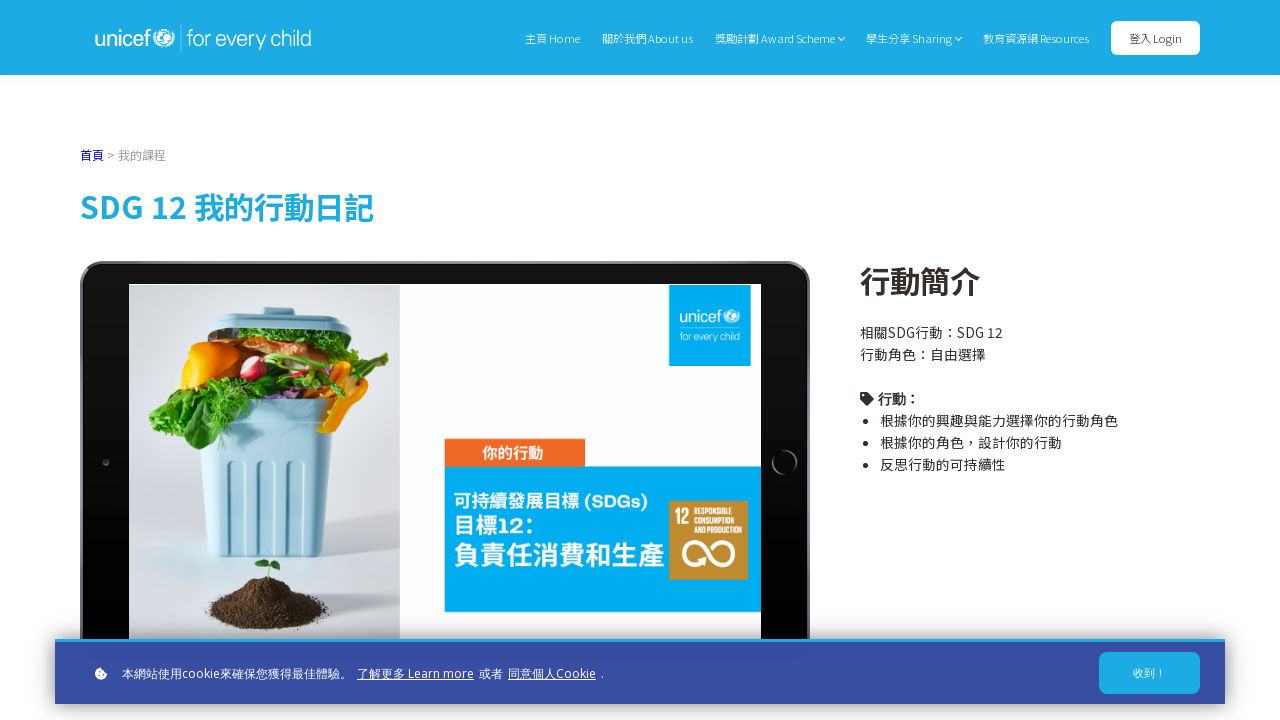

--- FILE ---
content_type: text/css; charset=utf-8
request_url: https://cdn.mycourse.app/v4.30.4/_cdnAssets/webpack/26433.css
body_size: -333
content:
.consent-container[data-v-f35639f6]{height:100%;left:0;position:absolute;top:0;width:100%;z-index:100}.consent-wrapper[data-v-f35639f6]{overflow:auto;padding:30px 20px;text-align:center}.consent-content[data-v-f35639f6]{max-width:500px}.consent-wrapper-title[data-v-f35639f6]{font-size:2.8rem}
/*# sourceMappingURL=26433.css.map */

--- FILE ---
content_type: text/css; charset=utf-8
request_url: https://cdn.mycourse.app/v4.30.4/_cdnAssets/webpack/60900.css
body_size: -141
content:
.pulse-loader[data-v-f97e25e6]{animation:sk-scaleout 1s ease-in-out infinite;border-radius:100%;display:inline-block;height:16px;width:16px}.loader[data-v-b8160466]{left:50%;margin:0;position:absolute;transform:translate(-50%,-50%)}.consent-container[data-v-f35639f6]{height:100%;left:0;position:absolute;top:0;width:100%;z-index:100}.consent-wrapper[data-v-f35639f6]{overflow:auto;padding:30px 20px;text-align:center}.consent-content[data-v-f35639f6]{max-width:500px}.consent-wrapper-title[data-v-f35639f6]{font-size:2.8rem}
/*# sourceMappingURL=60900.css.map */

--- FILE ---
content_type: text/javascript; charset=utf-8
request_url: https://cdn.mycourse.app/v4.30.4/_cdnAssets/webpack/99300.a6e3a9de8095af956645.js
body_size: 28786
content:
(self.webpackChunkcodeneuron_templates=self.webpackChunkcodeneuron_templates||[]).push([[99300],{86535:(t,e,n)=>{"use strict";var o=n(82109),r=n(6790),i=n(19662),a=n(47908),s=n(26244),c=n(65417);o({target:"Array",proto:!0},{flatMap:function(t){var e,n=a(this),o=s(n);return i(t),(e=c(n,0)).length=r(e,n,n,o,0,1,t,arguments.length>1?arguments[1]:void 0),e}})},84944:(t,e,n)=>{"use strict";var o=n(82109),r=n(6790),i=n(47908),a=n(26244),s=n(19303),c=n(65417);o({target:"Array",proto:!0},{flat:function(){var t=arguments.length?arguments[0]:void 0,e=i(this),n=a(e),o=c(e,0);return o.length=r(o,e,e,n,0,void 0===t?1:s(t)),o}})},65069:(t,e,n)=>{"use strict";var o=n(82109),r=n(1702),i=n(43157),a=r([].reverse),s=[1,2];o({target:"Array",proto:!0,forced:String(s)===String(s.reverse())},{reverse:function(){return i(this)&&(this.length=this.length),a(this)}})},99244:(t,e,n)=>{n(51223)("flatMap")},33792:(t,e,n)=>{n(51223)("flat")},69098:(t,e,n)=>{"use strict";n(77710)("Map",(function(t){return function(){return t(this,arguments.length?arguments[0]:void 0)}}),n(95631))},51532:(t,e,n)=>{n(69098)},78011:(t,e,n)=>{n(82109)({target:"Object",stat:!0,sham:!n(19781)},{create:n(70030)})},38559:(t,e,n)=>{var o=n(82109),r=n(20408),i=n(86135);o({target:"Object",stat:!0},{fromEntries:function(t){var e={};return r(t,(function(t,n){i(e,t,n)}),{AS_ENTRIES:!0}),e}})},17922:(t,e,n)=>{"use strict";var o=n(82109),r=n(46916),i=n(19662),a=n(78523),s=n(12534),c=n(20408);o({target:"Promise",stat:!0},{allSettled:function(t){var e=this,n=a.f(e),o=n.resolve,l=n.reject,u=s((function(){var n=i(e.resolve),a=[],s=0,l=1;c(t,(function(t){var i=s++,c=!1;l++,r(n,e,t).then((function(t){c||(c=!0,a[i]={status:"fulfilled",value:t},--l||o(a))}),(function(t){c||(c=!0,a[i]={status:"rejected",reason:t},--l||o(a))}))})),--l||o(a)}));return u.error&&l(u.value),n.promise}})},17727:(t,e,n)=>{"use strict";var o=n(82109),r=n(31913),i=n(2492),a=n(47293),s=n(35005),c=n(60614),l=n(36707),u=n(69478),f=n(98052),d=i&&i.prototype;if(o({target:"Promise",proto:!0,real:!0,forced:!!i&&a((function(){d.finally.call({then:function(){}},(function(){}))}))},{finally:function(t){var e=l(this,s("Promise")),n=c(t);return this.then(n?function(n){return u(e,t()).then((function(){return n}))}:t,n?function(n){return u(e,t()).then((function(){throw n}))}:t)}}),!r&&c(i)){var h=s("Promise").prototype.finally;d.finally!==h&&f(d,"finally",h,{unsafe:!0})}},15218:(t,e,n)=>{"use strict";var o=n(82109),r=n(14230);o({target:"String",proto:!0,forced:n(43429)("anchor")},{anchor:function(t){return r(this,"a","name",t)}})},32165:(t,e,n)=>{n(26800)("iterator")},283:(t,e,n)=>{t.exports=n(15897)},91343:(t,e,n)=>{"use strict";e.__esModule=!0,e.copyValue=e.copyCollection=e.copy=void 0;var o=n(29541),r=Object.prototype.toString;function i(t,e){if("function"!=typeof e)throw new TypeError("customizer is must be a Function");if("function"==typeof t){var n=String(t);return/^\s*function\s*\S*\([^\)]*\)\s*{\s*\[native code\]\s*}/.test(n)?t:new Function("return "+String(n))()}var i=r.call(t);if("[object Array]"===i)return[];if("[object Object]"===i&&t.constructor===Object)return{};if("[object Date]"===i)return new Date(t.getTime());if("[object RegExp]"===i){var a=String(t),s=a.lastIndexOf("/");return new RegExp(a.slice(1,s),a.slice(s+1))}if((0,o.isBuffer)(t)){var c=new Buffer(t.length);return t.copy(c),c}var l=e(t);return void 0!==l?l:null}function a(t){var e=typeof t;return null!==t&&"object"!==e&&"function"!==e?t:null}e.copy=function(t,e){var n=a(t);return null!==n?n:i(t,e)},e.copyCollection=i,e.copyValue=a},15897:(t,e,n)=>{"use strict";e.__esModule=!0;var o=n(91343),r=n(29541);function i(t){}function a(t,e,n,i,s){if(null===t)return null;var c=(0,o.copyValue)(t);if(null!==c)return c;var l,u=(0,r.getKeys)(t).concat((0,r.getSymbols)(t)),f=void 0,d=void 0,h=void 0,m=void 0,p=void 0,g=void 0,y=void 0;for(f=0,l=u.length;f<l;++f)h=t[d=u[f]],p=void 0,g=void 0,y=void 0,-1===(m=(0,r.indexOf)(i,h))?(g=null!==(p=(0,o.copy)(h,e))?p:h,null!==h&&/^(?:function|object)$/.test(typeof h)&&(i.push(h),s.push(g))):y=s[m],n[d]=y||a(h,e,g,i,s);return n}e.default=function(t){var e=arguments.length<=1||void 0===arguments[1]?i:arguments[1];if(null===t)return null;var n=(0,o.copyValue)(t);if(null!==n)return n;var r=(0,o.copyCollection)(t,e),s=null!==r?r:t,c=[t],l=[s];return a(t,e,s,c,l)},t.exports=e.default},29541:(t,e)=>{"use strict";e.__esModule=!0;var n=Object.prototype.toString,o="undefined"!=typeof Buffer?function(t){return Buffer.isBuffer(t)}:function(){return!1},r="function"==typeof Object.keys?function(t){return Object.keys(t)}:function(t){var e=typeof t;if(null===t||"function"!==e&&"object"!==e)throw new TypeError("obj must be an Object");var n=[],o=void 0;for(o in t)Object.prototype.hasOwnProperty.call(t,o)&&n.push(o);return n},i="function"==typeof Symbol?function(t){return Object.getOwnPropertySymbols(t)}:function(){return[]};e.getKeys=r,e.getSymbols=i,e.indexOf=function(t,e){if("[object Array]"!==n.call(t))throw new TypeError("array must be an Array");var o,r=void 0,i=void 0;for(r=0,o=t.length;r<o;++r)if((i=t[r])===e||i!=i&&e!=e)return r;return-1},e.isBuffer=o},29750:t=>{t.exports=function(t,e,n){return t==t&&(void 0!==n&&(t=t<=n?t:n),void 0!==e&&(t=t>=e?t:e)),t}},28483:(t,e,n)=>{var o=n(25063)();t.exports=o},47816:(t,e,n)=>{var o=n(28483),r=n(3674);t.exports=function(t,e){return t&&o(t,e,r)}},15600:t=>{var e=Math.max,n=Math.min;t.exports=function(t,o,r){return t>=n(o,r)&&t<e(o,r)}},69877:t=>{var e=Math.floor,n=Math.random;t.exports=function(t,o){return t+e(n()*(o-t+1))}},25063:t=>{t.exports=function(t){return function(e,n,o){for(var r=-1,i=Object(e),a=o(e),s=a.length;s--;){var c=a[t?s:++r];if(!1===n(i[c],c,i))break}return e}}},16612:(t,e,n)=>{var o=n(77813),r=n(98612),i=n(65776),a=n(13218);t.exports=function(t,e,n){if(!a(n))return!1;var s=typeof e;return!!("number"==s?r(n)&&i(e,n.length):"string"==s&&e in n)&&o(n[e],t)}},74691:(t,e,n)=>{var o=n(29750),r=n(14841);t.exports=function(t,e,n){return void 0===n&&(n=e,e=void 0),void 0!==n&&(n=(n=r(n))==n?n:0),void 0!==e&&(e=(e=r(e))==e?e:0),o(r(t),e,n)}},94174:(t,e,n)=>{var o=n(15600),r=n(18601),i=n(14841);t.exports=function(t,e,n){return e=r(e),void 0===n?(n=e,e=0):n=r(n),t=i(t),o(t,e,n)}},41609:(t,e,n)=>{var o=n(280),r=n(64160),i=n(35694),a=n(1469),s=n(98612),c=n(44144),l=n(25726),u=n(36719),f=Object.prototype.hasOwnProperty;t.exports=function(t){if(null==t)return!0;if(s(t)&&(a(t)||"string"==typeof t||"function"==typeof t.splice||c(t)||u(t)||i(t)))return!t.length;var e=r(t);if("[object Map]"==e||"[object Set]"==e)return!t.size;if(l(t))return!o(t).length;for(var n in t)if(f.call(t,n))return!1;return!0}},18446:(t,e,n)=>{var o=n(90939);t.exports=function(t,e){return o(t,e)}},45497:(t,e,n)=>{t.exports={clamp:n(74691),inRange:n(94174),random:n(83608)}},83608:(t,e,n)=>{var o=n(69877),r=n(16612),i=n(18601),a=parseFloat,s=Math.min,c=Math.random;t.exports=function(t,e,n){if(n&&"boolean"!=typeof n&&r(t,e,n)&&(e=n=void 0),void 0===n&&("boolean"==typeof e?(n=e,e=void 0):"boolean"==typeof t&&(n=t,t=void 0)),void 0===t&&void 0===e?(t=0,e=1):(t=i(t),void 0===e?(e=t,t=0):e=i(e)),t>e){var l=t;t=e,e=l}if(n||t%1||e%1){var u=c();return s(t+u*(e-t+a("1e-"+((u+"").length-1))),e)}return o(t,e)}},18601:(t,e,n)=>{var o=n(14841),r=1/0;t.exports=function(t){return t?(t=o(t))===r||t===-1/0?17976931348623157e292*(t<0?-1:1):t==t?t:0:0===t?t:0}},14841:(t,e,n)=>{var o=n(27561),r=n(13218),i=n(33448),a=/^[-+]0x[0-9a-f]+$/i,s=/^0b[01]+$/i,c=/^0o[0-7]+$/i,l=parseInt;t.exports=function(t){if("number"==typeof t)return t;if(i(t))return NaN;if(r(t)){var e="function"==typeof t.valueOf?t.valueOf():t;t=r(e)?e+"":e}if("string"!=typeof t)return 0===t?t:+t;t=o(t);var n=s.test(t);return n||c.test(t)?l(t.slice(2),n?2:8):a.test(t)?NaN:+t}},44925:(t,e,n)=>{"use strict";function o(t,e){if(null==t)return{};var n,o,r=function(t,e){if(null==t)return{};var n,o,r={},i=Object.keys(t);for(o=0;o<i.length;o++)n=i[o],e.indexOf(n)>=0||(r[n]=t[n]);return r}(t,e);if(Object.getOwnPropertySymbols){var i=Object.getOwnPropertySymbols(t);for(o=0;o<i.length;o++)n=i[o],e.indexOf(n)>=0||Object.prototype.propertyIsEnumerable.call(t,n)&&(r[n]=t[n])}return r}n.d(e,{Z:()=>o})},31297:(t,e,n)=>{"use strict";n.d(e,{d:()=>Yt});var o={image:new Map,background:new Map,resource:new Map,defaultStyle:new Map,baseStyle:new Map,computedStyle:new WeakMap,font:new Set,session:{styleMap:new Map,styleCache:new WeakMap,nodeMap:new Map}};function r(t="soft"){switch(t){case"auto":return o.session.styleMap=new Map,void(o.session.nodeMap=new Map);case"soft":default:return o.session.styleMap=new Map,o.session.nodeMap=new Map,void(o.session.styleCache=new WeakMap);case"full":return;case"disabled":return o.session.styleMap=new Map,o.session.nodeMap=new Map,o.session.styleCache=new WeakMap,o.computedStyle=new WeakMap,o.baseStyle=new Map,o.defaultStyle=new Map,o.image=new Map,o.background=new Map,o.resource=new Map,void(o.font=new Set)}}function i(t){const e=t.match(/url\((['"]?)(.*?)(\1)\)/);if(!e)return null;const n=e[2].trim();return n.startsWith("#")?null:n}function a(t){if(/%[0-9A-Fa-f]{2}/.test(t))return t;try{return encodeURI(t)}catch{return t}}var s=function(t="[snapDOM]",{ttlMs:e=3e5,maxEntries:n=12}={}){const o=new Map;let r=0;function i(i,a,s){if(r>=n)return;const c=Date.now();(o.get(a)||0)>c||(o.set(a,c+e),r++,"warn"===i&&console&&console.warn?console.warn(`${t} ${s}`):console&&console.error&&console.error(`${t} ${s}`))}return{warnOnce(t,e){i("warn",t,e)},errorOnce(t,e){i("error",t,e)},reset(){o.clear(),r=0}}}("[snapDOM]",{ttlMs:18e4,maxEntries:10}),c=new Map,l=new Map;function u(t,e){if(!e)return!1;if(function(t){return/^data:|^blob:|^about:blank$/i.test(t)}(t))return!1;if(function(t,e){try{const n="undefined"!=typeof location&&location.href?location.href:"http://localhost/",o=e.includes("{url}")?e.split("{url}")[0]:e,r=new URL(o||".",n),i=new URL(t,n);if(i.origin===r.origin)return!0;const a=i.searchParams;if(a&&(a.has("url")||a.has("target")))return!0}catch{}return!1}(t,e))return!1;try{const e="undefined"!=typeof location&&location.href?location.href:"http://localhost/",n=new URL(t,e);return"undefined"==typeof location||n.origin!==location.origin}catch{return!!e}}function f(t){return new Promise(((e,n)=>{const o=new FileReader;o.onload=()=>e(String(o.result||"")),o.onerror=()=>n(new Error("read_failed")),o.readAsDataURL(t)}))}async function d(t,e={}){const n=e.as??"blob",o=e.timeout??3e3,r=e.useProxy||"",i=e.errorTTL??8e3,d=e.headers||{},h=!!e.silent;if(/^data:/i.test(t))try{if("text"===n)return{ok:!0,data:String(t),status:200,url:t,fromCache:!1};if("dataURL"===n)return{ok:!0,data:String(t),status:200,url:t,fromCache:!1,mime:String(t).slice(5).split(";")[0]||""};const[,e="",o=""]=String(t).match(/^data:([^,]*),(.*)$/)||[],r=/;base64/i.test(e)?atob(o):decodeURIComponent(o),i=new Uint8Array([...r].map((t=>t.charCodeAt(0)))),a=new Blob([i],{type:(e||"").split(";")[0]||""});return{ok:!0,data:a,status:200,url:t,fromCache:!1,mime:a.type||""}}catch{return{ok:!1,data:null,status:0,url:t,fromCache:!1,reason:"special_url_error"}}if(/^blob:/i.test(t))try{const e=await fetch(t);if(!e.ok)return{ok:!1,data:null,status:e.status,url:t,fromCache:!1,reason:"http_error"};const o=await e.blob(),r=o.type||e.headers.get("content-type")||"";if("dataURL"===n){return{ok:!0,data:await f(o),status:e.status,url:t,fromCache:!1,mime:r}}if("text"===n){return{ok:!0,data:await o.text(),status:e.status,url:t,fromCache:!1,mime:r}}return{ok:!0,data:o,status:e.status,url:t,fromCache:!1,mime:r}}catch{return{ok:!1,data:null,status:0,url:t,fromCache:!1,reason:"network"}}if(/^about:blank$/i.test(t))return"dataURL"===n?{ok:!0,data:"[data-uri]",status:200,url:t,fromCache:!1,mime:"image/png"}:{ok:!0,data:"text"===n?"":new Blob([]),status:200,url:t,fromCache:!1};const m=function(t,e){return[e.as||"blob",e.timeout??3e3,e.useProxy||"",e.errorTTL??8e3,t].join("|")}(t,{as:n,timeout:o,useProxy:r,errorTTL:i}),p=l.get(m);if(p&&p.until>Date.now())return{...p.result,fromCache:!0};p&&l.delete(m);const g=c.get(m);if(g)return g;const y=u(t,r)?function(t,e){if(!e)return t;if(e.includes("{url}"))return e.replace("{urlRaw}",a(t)).replace("{url}",encodeURIComponent(t));if(/[?&]url=?$/.test(e))return`${e}${encodeURIComponent(t)}`;if(e.endsWith("?"))return`${e}url=${encodeURIComponent(t)}`;if(e.endsWith("/"))return`${e}${a(t)}`;const n=e.includes("?")?"&":"?";return`${e}${n}url=${encodeURIComponent(t)}`}(t,r):t;let w=e.credentials;if(!w)try{const e="undefined"!=typeof location&&location.href?location.href:"http://localhost/",n=new URL(t,e),o="undefined"!=typeof location&&n.origin===location.origin;w=o?"include":"omit"}catch{w="omit"}const b=new AbortController,x=setTimeout((()=>b.abort("timeout")),o),S=(async()=>{try{const o=await fetch(y,{signal:b.signal,credentials:w,headers:d});if(!o.ok){const r={ok:!1,data:null,status:o.status,url:y,fromCache:!1,reason:"http_error"};if(i>0&&l.set(m,{until:Date.now()+i,result:r}),!h){const e=`${o.status} ${o.statusText||""}`.trim();s.warnOnce(`http:${o.status}:${n}:${new URL(t,location?.href??"http://localhost/").origin}`,`HTTP error ${e} while fetching ${n} ${t}`)}return e.onError&&e.onError(r),r}if("text"===n){return{ok:!0,data:await o.text(),status:o.status,url:y,fromCache:!1}}const r=await o.blob(),a=r.type||o.headers.get("content-type")||"";if("dataURL"===n){return{ok:!0,data:await f(r),status:o.status,url:y,fromCache:!1,mime:a}}return{ok:!0,data:r,status:o.status,url:y,fromCache:!1,mime:a}}catch(r){const a=r&&"object"==typeof r&&"name"in r&&"AbortError"===r.name?String(r.message||"").includes("timeout")?"timeout":"abort":"network",c={ok:!1,data:null,status:0,url:y,fromCache:!1,reason:a};if(!/^blob:/i.test(t)&&i>0&&l.set(m,{until:Date.now()+i,result:c}),!h){const e=`${a}:${n}:${new URL(t,location?.href??"http://localhost/").origin}`,r="timeout"===a?`Timeout after ${o}ms. Consider increasing timeout or using a proxy for ${t}`:"abort"===a?`Request aborted while fetching ${n} ${t}`:`Network/CORS issue while fetching ${n} ${t}. A proxy may be required`;s.errorOnce(e,r)}return e.onError&&e.onError(c),c}finally{clearTimeout(x),c.delete(m)}})();return c.set(m,S),S}function h(t,e){if(!e||!t.width||!t.height)return t;const n=document.createElement("canvas");n.width=t.width,n.height=t.height;const o=n.getContext("2d");return o.fillStyle=e,o.fillRect(0,0,n.width,n.height),o.drawImage(t,0,0),n}async function m(t,e={}){if(/^((repeating-)?(linear|radial|conic)-gradient)\(/i.test(t)||"none"===t.trim())return t;const n=i(t);if(!n)return t;const r=a(n);if(o.background.has(r)){const t=o.background.get(r);return t?`url("${t}")`:"none"}try{const t=await d(r,{as:"dataURL",useProxy:e.useProxy});return t.ok?(o.background.set(r,t.data),`url("${t.data}")`):(o.background.set(r,null),"none")}catch{return o.background.set(r,null),"none"}}var p=new Set(["meta","script","noscript","title","link","template"]),g=new Set(["meta","link","style","title","noscript","script","template","g","defs","use","marker","mask","clipPath","pattern","path","polygon","polyline","line","circle","ellipse","rect","filter","lineargradient","radialgradient","stop"]);function y(t){if(t=String(t).toLowerCase(),g.has(t)){const e={};return o.defaultStyle.set(t,e),e}if(o.defaultStyle.has(t))return o.defaultStyle.get(t);let e=document.getElementById("snapdom-sandbox");e||(e=document.createElement("div"),e.id="snapdom-sandbox",e.setAttribute("data-snapdom-sandbox","true"),e.setAttribute("aria-hidden","true"),e.style.position="absolute",e.style.left="-9999px",e.style.top="-9999px",e.style.width="0px",e.style.height="0px",e.style.overflow="hidden",document.body.appendChild(e));const n=document.createElement(t);n.style.all="initial",e.appendChild(n);const r=getComputedStyle(n),i={};for(let t of r){if(S(t))continue;const e=r.getPropertyValue(t);i[t]=e}return e.removeChild(n),o.defaultStyle.set(t,i),i}var w=/(?:^|-)(animation|transition)(?:-|$)/i,b=/^(--|view-timeline|scroll-timeline|animation-trigger|offset-|position-try|app-region|interactivity|overlay|view-transition|-webkit-locale|-webkit-user-(?:drag|modify)|-webkit-tap-highlight-color|-webkit-text-security)$/i,x=new Set(["cursor","pointer-events","touch-action","user-select","print-color-adjust","speak","reading-flow","reading-order","anchor-name","anchor-scope","container-name","container-type","timeline-scope"]);function S(t){const e=String(t).toLowerCase();return!!x.has(e)||(!!b.test(e)||!!w.test(e))}function v(t,e){if(e=String(e||"").toLowerCase(),g.has(e))return"";const n=[],o=y(e);for(let[e,r]of Object.entries(t)){if(S(e))continue;const t=o[e];r&&r!==t&&n.push(`${e}:${r}`)}return n.sort(),n.join(";")}function M(t,e=null){if(!(t instanceof Element))return window.getComputedStyle(t,e);let n=o.computedStyle.get(t);if(n||(n=new Map,o.computedStyle.set(t,n)),!n.has(e)){const o=window.getComputedStyle(t,e);n.set(e,o)}return n.get(e)}function C(t){const e={};for(let n of t)e[n]=t.getPropertyValue(n);return e}function $(t){const e=[];let n=0,o=0;for(let r=0;r<t.length;r++){const i=t[r];"("===i&&n++,")"===i&&n--,","===i&&0===n&&(e.push(t.slice(o,r).trim()),o=r+1)}return e.push(t.slice(o).trim()),e}function k(t,{fast:e=!1}={}){if(e)return t();"requestIdleCallback"in window?requestIdleCallback(t,{timeout:50}):setTimeout(t,1)}function A(){const t="undefined"!=typeof navigator&&navigator.userAgent?navigator.userAgent:"",e=/^((?!chrome|android).)*safari/i.test(t),n=/AppleWebKit/i.test(t)&&/Mobile/i.test(t)&&!/Safari/i.test(t),o=/(MicroMessenger|wxwork|WeCom|WindowsWechat|MacWechat)/i.test(t);return e||n||o}var E=new WeakMap,N=new Map,F=0;function L(){F++}var R=!1;var T=new WeakMap;function P(t,e=null,n={}){const o=E.get(t);if(o&&o.epoch===F)return o.snapshot;const r=e||getComputedStyle(t),i=function(t,e={}){const n={},o=t.getPropertyValue("visibility");for(let e=0;e<t.length;e++){const o=t[e];let r=t.getPropertyValue(o);"background-image"!==o&&"content"!==o||!r.includes("url(")||r.includes("data:")||(r="none"),n[o]=r}if(e.embedFonts){const e=["font-feature-settings","font-variation-settings","font-kerning","font-variant","font-variant-ligatures","font-optical-sizing"];for(const o of e)if(!n[o])try{const e=t.getPropertyValue(o);e&&(n[o]=e)}catch{}}return"hidden"===o&&(n.opacity="0"),n}(r,n);return function(t,e,n){if(t instanceof HTMLElement&&t.style&&t.style.height)return;const o=e.display||"";if(o.includes("flex")||o.includes("grid"))return;if(function(t){return t instanceof HTMLImageElement||t instanceof HTMLCanvasElement||t instanceof HTMLVideoElement||t instanceof HTMLIFrameElement||t instanceof SVGElement||t instanceof HTMLObjectElement||t instanceof HTMLEmbedElement}(t))return;const r=e.position;if("absolute"===r||"fixed"===r||"sticky"===r)return;if("none"!==e.transform)return;if(function(t){if(t.backgroundImage&&"none"!==t.backgroundImage)return!0;if(t.backgroundColor&&"rgba(0, 0, 0, 0)"!==t.backgroundColor&&"transparent"!==t.backgroundColor)return!0;if((parseFloat(t.borderTopWidth)||0)>0)return!0;if((parseFloat(t.borderBottomWidth)||0)>0)return!0;if((parseFloat(t.paddingTop)||0)>0)return!0;if((parseFloat(t.paddingBottom)||0)>0)return!0;return"visible"!==(t.overflowBlock||t.overflowY||"visible")}(e))return;if(function(t){const e=t.parentElement;if(!e)return!1;const n=getComputedStyle(e).display||"";return n.includes("flex")||n.includes("grid")}(t))return;if(!function(t,e){if(t.textContent&&/\S/.test(t.textContent))return!0;const n=t.firstElementChild,o=t.lastElementChild;if(n&&"BR"===n.tagName||o&&"BR"===o.tagName)return!0;const r=t.scrollHeight;if(0===r)return!1;const i=parseFloat(e.paddingTop)||0,a=parseFloat(e.paddingBottom)||0;return r>i+a}(t,e))return;delete n.height,delete n["block-size"]}(t,r,i),E.set(t,{epoch:F,snapshot:i}),i}async function O(t,e,n,r){if("STYLE"===t.tagName)return;const i=function(t,e){return t&&t.session&&t.persist?t:t&&(t.styleMap||t.styleCache||t.nodeMap)?{session:t,persist:{snapshotKeyCache:N,defaultStyle:o.defaultStyle,baseStyle:o.baseStyle,image:o.image,resource:o.resource,background:o.background,font:o.font},options:e||{}}:{session:o.session,persist:{snapshotKeyCache:N,defaultStyle:o.defaultStyle,baseStyle:o.baseStyle,image:o.image,resource:o.resource,background:o.background,font:o.font},options:t||e||{}}}(n,r),a=i.options&&i.options.cache||"auto";if("disabled"!==a&&function(t=document.documentElement){if(!R){R=!0;try{new MutationObserver((()=>L())).observe(t,{subtree:!0,childList:!0,characterData:!0,attributes:!0})}catch{}try{new MutationObserver((()=>L())).observe(document.head,{subtree:!0,childList:!0,characterData:!0,attributes:!0})}catch{}try{const t=document.fonts;t&&(t.addEventListener?.("loadingdone",L),t.ready?.then((()=>L())).catch((()=>{})))}catch{}}}(document.documentElement),"disabled"!==a||i.session.__bumpedForDisabled||(L(),N.clear(),i.session.__bumpedForDisabled=!0),g.has(t.tagName?.toLowerCase())){const n=t.getAttribute?.("style");n&&e.setAttribute("style",n)}const{session:s,persist:c}=i;s.styleCache.has(t)||s.styleCache.set(t,getComputedStyle(t));const l=P(t,s.styleCache.get(t),i.options),u=function(t){let e=T.get(t);return e||(e=Object.entries(t).sort(((t,e)=>t[0]<e[0]?-1:t[0]>e[0]?1:0)).map((([t,e])=>`${t}:${e}`)).join(";"),T.set(t,e),e)}(l);let f=c.snapshotKeyCache.get(u);if(!f){f=v(l,t.tagName?.toLowerCase()||"div"),c.snapshotKeyCache.set(u,f)}s.styleMap.set(e,f)}function W(t,e,n){return Promise.all(t.map((t=>new Promise((o=>{!function r(){k((n=>{!n||"function"!=typeof n.timeRemaining||n.timeRemaining()>0?e(t,o):r()}),{fast:n})}()})))))}function I(t,e){return t?t=(t=(t=(t=(t=t.replace(/:host\(([^)]+)\)/g,((t,n)=>`:where(${e}:is(${n.trim()}))`))).replace(/:host\b/g,`:where(${e})`)).replace(/:host-context\(([^)]+)\)/g,((t,n)=>`:where(:where(${n.trim()}) ${e})`))).replace(/::slotted\(([^)]+)\)/g,((t,n)=>`:where(${e} ${n.trim()})`))).replace(/(^|})(\s*)([^@}{]+){/g,((t,n,o,r)=>{const i=function(t,e,n=!0){return t.split(",").map((t=>t.trim())).filter(Boolean).map((t=>{if(t.startsWith(":where("))return t;if(t.startsWith("@"))return t;const o=n?(r=(r=t).trim())?/:not\(\s*\[data-sd-slotted\]\s*\)\s*$/.test(r)?r:`${r}:not([data-sd-slotted])`:r:t;var r;return`:where(${e} ${o})`})).join(", ")}(r,e,!0);return`${n}${o}${i}{`})):""}function j(t,e){try{let n=getComputedStyle(t).getPropertyValue(e).trim();if(n)return n}catch{}try{let t=getComputedStyle(document.documentElement).getPropertyValue(e).trim();if(t)return t}catch{}return""}async function U(t,e,n){const o=await async function(t,e=3){const n=()=>{try{return t.contentDocument||t.contentWindow?.document||null}catch{return null}};let o=n(),r=0;for(;r<e&&(!o||!o.body&&!o.documentElement);)await new Promise((t=>setTimeout(t,0))),o=n(),r++;return o&&(o.body||o.documentElement)?o:null}(t,3);if(!o)throw new Error("iframe document not accessible/ready");const{contentWidth:r,contentHeight:i,rect:a}=function(t){const e=t.getBoundingClientRect();let n=0,o=0,r=0,i=0;try{const e=getComputedStyle(t);n=parseFloat(e.borderLeftWidth)||0,o=parseFloat(e.borderRightWidth)||0,r=parseFloat(e.borderTopWidth)||0,i=parseFloat(e.borderBottomWidth)||0}catch{}return{contentWidth:Math.max(0,Math.round(e.width-(n+o))),contentHeight:Math.max(0,Math.round(e.height-(r+i))),rect:e}}(t),s=n?.snap;if(!s||"function"!=typeof s.toPng)throw new Error("snapdom.toPng not available in iframe or window");const c={...n,scale:1},l=function(t,e,n){const o=t.createElement("style");return o.setAttribute("data-sd-iframe-pin",""),o.textContent=`html, body {margin: 0 !important;padding: 0 !important;width: ${e}px !important;height: ${n}px !important;min-width: ${e}px !important;min-height: ${n}px !important;box-sizing: border-box !important;overflow: hidden !important;background-clip: border-box !important;}`,(t.head||t.documentElement).appendChild(o),()=>{try{o.remove()}catch{}}}(o,r,i);let u;try{u=await s.toPng(o.documentElement,c)}finally{l()}u.style.display="block",u.style.width=`${r}px`,u.style.height=`${i}px`;const f=document.createElement("div");return e.nodeMap.set(f,t),O(t,f,e,n),f.style.overflow="hidden",f.style.display="block",f.style.width||(f.style.width=`${Math.round(a.width)}px`),f.style.height||(f.style.height=`${Math.round(a.height)}px`),f.appendChild(u),f}async function _(t,e,n){if(!t)throw new Error("Invalid node");const o=new Set;let r,i=null,a=null;if(t.nodeType===Node.ELEMENT_NODE){const e=(t.localName||t.tagName||"").toLowerCase();if("snapdom-sandbox"===t.id||t.hasAttribute("data-snapdom-sandbox"))return null;if(p.has(e))return null}if(t.nodeType===Node.TEXT_NODE)return t.cloneNode(!0);if(t.nodeType!==Node.ELEMENT_NODE)return t.cloneNode(!0);if("exclude"===t.getAttribute("data-capture")){if("hide"===n.excludeMode){const e=document.createElement("div"),n=t.getBoundingClientRect();return e.style.cssText=`display:inline-block;width:${n.width}px;height:${n.height}px;visibility:hidden;`,e}if("remove"===n.excludeMode)return null}if(n.exclude&&Array.isArray(n.exclude))for(const e of n.exclude)try{if(t.matches?.(e)){if("hide"===n.excludeMode){const e=document.createElement("div"),n=t.getBoundingClientRect();return e.style.cssText=`display:inline-block;width:${n.width}px;height:${n.height}px;visibility:hidden;`,e}if("remove"===n.excludeMode)return null}}catch(t){console.warn(`Invalid selector in exclude option: ${e}`,t)}if("function"==typeof n.filter)try{if(!n.filter(t)){if("hide"===n.filterMode){const e=document.createElement("div"),n=t.getBoundingClientRect();return e.style.cssText=`display:inline-block;width:${n.width}px;height:${n.height}px;visibility:hidden;`,e}if("remove"===n.filterMode)return null}}catch(t){console.warn("Error in filter function:",t)}if("IFRAME"===t.tagName){let o=!1;try{o=!(!t.contentDocument&&!t.contentWindow?.document)}catch{o=!1}if(o)try{return await U(t,e,n)}catch(t){console.warn("[SnapDOM] iframe rasterization failed, fallback:",t)}if(n.placeholders){const o=document.createElement("div");return o.style.cssText=`width:${t.offsetWidth}px;height:${t.offsetHeight}px;background-image:repeating-linear-gradient(45deg,#ddd,#ddd 5px,#f9f9f9 5px,#f9f9f9 10px);display:flex;align-items:center;justify-content:center;font-size:12px;color:#555;border:1px solid #aaa;`,O(t,o,e,n),o}{const o=t.getBoundingClientRect(),r=document.createElement("div");return r.style.cssText=`display:inline-block;width:${o.width}px;height:${o.height}px;visibility:hidden;`,O(t,r,e,n),r}}if("placeholder"===t.getAttribute("data-capture")){const o=t.cloneNode(!1);e.nodeMap.set(o,t),O(t,o,e,n);const r=document.createElement("div");return r.textContent=t.getAttribute("data-placeholder-text")||"",r.style.cssText="color:#666;font-size:12px;text-align:center;line-height:1.4;padding:0.5em;box-sizing:border-box;",o.appendChild(r),o}if("CANVAS"===t.tagName){const o=t.toDataURL(),r=document.createElement("img");return r.src=o,r.width=t.width,r.height=t.height,e.nodeMap.set(r,t),O(t,r,e,n),r}try{if(r=t.cloneNode(!1),function(t,e){if(!(t instanceof Element&&e instanceof Element))return;const n=t.getAttribute?.("style");let o,r=!(!n||!n.includes("var("));if(!r&&t.attributes?.length){const e=t.attributes;for(let t=0;t<e.length;t++){const n=e[t];if(n&&"string"==typeof n.value&&n.value.includes("var(")){r=!0;break}}}if(!r)return;try{o=getComputedStyle(t)}catch{return}const i=t.style;if(i&&i.length)for(let t=0;t<i.length;t++){const n=i[t],r=i.getPropertyValue(n);if(!r||!r.includes("var("))continue;const a=o.getPropertyValue(n);if(a)try{e.style.setProperty(n,a.trim(),i.getPropertyPriority(n))}catch{}}if(t.attributes?.length){const n=t.attributes;for(let t=0;t<n.length;t++){const r=n[t];if(!r||"string"!=typeof r.value||!r.value.includes("var("))continue;const i=r.name;let a="";try{a=o.getPropertyValue(i)}catch{}if(a)try{e.style.setProperty(i,a.trim())}catch{}}}}(t,r),e.nodeMap.set(r,t),"IMG"===t.tagName){!function(t,e){try{const n=t.currentSrc||t.src||"";if(!n)return;e.setAttribute("src",n),e.removeAttribute("srcset"),e.removeAttribute("sizes"),e.loading="eager",e.decoding="sync"}catch{}}(t,r);try{const e=t.getBoundingClientRect();let n=Math.round(e.width||0),o=Math.round(e.height||0);if(!n||!o){const e=window.getComputedStyle(t),r=parseFloat(e.width)||0,i=parseFloat(e.height)||0,a=parseInt(t.getAttribute("width")||"",10)||0,s=parseInt(t.getAttribute("height")||"",10)||0,c=t.width||t.naturalWidth||0,l=t.height||t.naturalHeight||0;n=Math.round(n||r||a||c||0),o=Math.round(o||i||s||l||0)}n&&(r.dataset.snapdomWidth=String(n)),o&&(r.dataset.snapdomHeight=String(o))}catch{}}}catch(e){throw console.error("[Snapdom] Failed to clone node:",t,e),e}if(t instanceof HTMLTextAreaElement){const e=t.getBoundingClientRect();r.style.width=`${e.width}px`,r.style.height=`${e.height}px`}if(t instanceof HTMLInputElement&&(r.value=t.value,r.setAttribute("value",t.value),void 0!==t.checked&&(r.checked=t.checked,t.checked&&r.setAttribute("checked",""),t.indeterminate&&(r.indeterminate=t.indeterminate))),t instanceof HTMLSelectElement&&(i=t.value),t instanceof HTMLTextAreaElement&&(a=t.value),O(t,r,e,n),t.shadowRoot){let i=function(t,o){if(t.nodeType===Node.ELEMENT_NODE&&"STYLE"===t.tagName)return o(null);_(t,e,n).then((t=>{o(t||null)})).catch((()=>{o(null)}))};try{const e=t.shadowRoot.querySelectorAll("slot");for(const t of e){let e=[];try{e=t.assignedNodes?.({flatten:!0})||t.assignedNodes?.()||[]}catch{e=t.assignedNodes?.()||[]}for(const t of e)o.add(t)}}catch{}const a=function(t){return t.shadowScopeSeq=(t.shadowScopeSeq||0)+1,`s${t.shadowScopeSeq}`}(e),s=`[data-sd="${a}"]`;try{r.setAttribute("data-sd",a)}catch{}const c=function(t){let e="";try{t.querySelectorAll("style").forEach((t=>{e+=(t.textContent||"")+"\n"}));const n=t.adoptedStyleSheets||[];for(const t of n)try{if(t&&t.cssRules)for(const n of t.cssRules)e+=n.cssText+"\n"}catch{}}catch{}return e}(t.shadowRoot),l=I(c,s),u=function(t,e,n){const o=[];for(const n of e){const e=j(t,n);e&&o.push(`${n}: ${e};`)}return o.length?`${n}{${o.join("")}}\n`:""}(t,function(t){const e=new Set;if(!t)return e;const n=/var\(\s*(--[A-Za-z0-9_-]+)\b/g;let o;for(;o=n.exec(t);)e.add(o[1]);return e}(c),s);!function(t,e,n){if(!e)return;const o=document.createElement("style");o.setAttribute("data-sd",n),o.textContent=e,t.insertBefore(o,t.firstChild||null)}(r,u+l,a);const f=document.createDocumentFragment(),d=await W(Array.from(t.shadowRoot.childNodes),i,n.fast);f.append(...d.filter((t=>!!t))),r.appendChild(f)}if("SLOT"===t.tagName){let o=function(t,o){_(t,e,n).then((t=>{var e;t&&(e=t)&&(e.nodeType===Node.ELEMENT_NODE&&e.setAttribute("data-sd-slotted",""),e.querySelectorAll&&e.querySelectorAll("*").forEach((t=>t.setAttribute("data-sd-slotted","")))),o(t||null)})).catch((()=>{o(null)}))};const r=t.assignedNodes?.({flatten:!0})||[],i=r.length>0?r:Array.from(t.childNodes),a=document.createDocumentFragment(),s=await W(Array.from(i),o,n.fast);return a.append(...s.filter((t=>!!t))),a}const s=await W(Array.from(t.childNodes),(function(t,r){if(o.has(t))return r(null);_(t,e,n).then((t=>{r(t||null)})).catch((()=>{r(null)}))}),n.fast);if(r.append(...s.filter((t=>!!t))),null!==i&&r instanceof HTMLSelectElement){r.value=i;for(const t of r.options)t.value===i?t.setAttribute("selected",""):t.removeAttribute("selected")}return null!==a&&r instanceof HTMLTextAreaElement&&(r.textContent=a),r}var B=[/font\s*awesome/i,/material\s*icons/i,/ionicons/i,/glyphicons/i,/feather/i,/bootstrap\s*icons/i,/remix\s*icons/i,/heroicons/i,/layui/i,/lucide/i],q=[];function D(t){const e="string"==typeof t?t:"",n=[...B,...q];for(const t of n)if(t instanceof RegExp&&t.test(e))return!0;return!!(/icon/i.test(e)||/glyph/i.test(e)||/symbols/i.test(e)||/feather/i.test(e)||/fontawesome/i.test(e))}async function H(t,e,n,o=32,r="#000"){e=e.replace(/^['"]+|['"]+$/g,"");const i=window.devicePixelRatio||1;try{await document.fonts.ready}catch{}const a=document.createElement("span");a.textContent=t,a.style.position="absolute",a.style.visibility="hidden",a.style.fontFamily=`"${e}"`,a.style.fontWeight=n||"normal",a.style.fontSize=`${o}px`,a.style.lineHeight="1",a.style.whiteSpace="nowrap",a.style.padding="0",a.style.margin="0",document.body.appendChild(a);const s=a.getBoundingClientRect(),c=Math.ceil(s.width),l=Math.ceil(s.height);document.body.removeChild(a);const u=document.createElement("canvas");u.width=Math.max(1,c*i),u.height=Math.max(1,l*i);const f=u.getContext("2d");return f.scale(i,i),f.font=n?`${n} ${o}px "${e}"`:`${o}px "${e}"`,f.textAlign="left",f.textBaseline="top",f.fillStyle=r,f.fillText(t,0,0),{dataUrl:u.toDataURL(),width:c,height:l}}var V=new Set(["serif","sans-serif","monospace","cursive","fantasy","system-ui","emoji","math","fangsong","ui-serif","ui-sans-serif","ui-monospace","ui-rounded"]);function z(t){if(!t)return"";for(let e of t.split(",")){let t=e.trim().replace(/^['"]+|['"]+$/g,"");if(t&&!V.has(t.toLowerCase()))return t}return""}function X(t){const e=String(t??"400").trim().toLowerCase();if("normal"===e)return 400;if("bold"===e)return 700;const n=parseInt(e,10);return Number.isFinite(n)?Math.min(900,Math.max(100,n)):400}function Y(t){const e=String(t??"normal").trim().toLowerCase();return e.startsWith("italic")?"italic":e.startsWith("oblique")?"oblique":"normal"}function K(t,e){if(!t)return!1;try{const n=new URL(t,location.href);if(n.origin===location.origin)return!0;const o=n.host.toLowerCase();if(["fonts.googleapis.com","fonts.gstatic.com","use.typekit.net","p.typekit.net","kit.fontawesome.com","use.fontawesome.com"].some((t=>o.endsWith(t))))return!0;const r=(n.pathname+n.search).toLowerCase();if(/\bfont(s)?\b/.test(r)||/\.woff2?(\b|$)/.test(r))return!0;for(const t of e){const e=t.toLowerCase().replace(/\s+/g,"+"),n=t.toLowerCase().replace(/\s+/g,"-");if(r.includes(e)||r.includes(n))return!0}return!1}catch{return!1}}function G(t,e){return t?t.replace(/url\(\s*(['"]?)([^)'"]+)\1\s*\)/g,((t,n,o)=>{const r=(o||"").trim();if(!r||/^data:|^blob:|^https?:|^file:|^about:/i.test(r))return t;let i=r;try{i=new URL(r,e||location.href).href}catch{}return`url("${i}")`})):t}var J=/@import\s+(?:url\(\s*(['"]?)([^)"']+)\1\s*\)|(['"])([^"']+)\3)([^;]*);/g;async function Q(t,e,n){if(!t)return t;const o=new Set;function r(t,e){try{return new URL(t,e||location.href).href}catch{return t}}let i=G(t,e||location.href);return i=await async function t(e,i,a=0){if(a>4)return console.warn(`[snapDOM] @import depth exceeded (4) at ${i}`),e;let s,c="",l=0;for(;s=J.exec(e);){c+=e.slice(l,s.index),l=J.lastIndex;const u=r((s[2]||s[4]||"").trim(),i);if(o.has(u)){console.warn(`[snapDOM] Skipping circular @import: ${u}`);continue}o.add(u);let f="";try{const t=await d(u,{as:"text",useProxy:n,silent:!0});t.ok&&"string"==typeof t.data&&(f=t.data)}catch{}f?(f=G(f,u),f=await t(f,u,a+1),c+=`\n/* inlined: ${u} */\n${f}\n`):c+=s[0]}return c+=e.slice(l),c}(i,e||location.href,0),i}var Z=/url\((["']?)([^"')]+)\1\)/g,tt=/@font-face[^{}]*\{[^}]*\}/g;function et(t){if(!t)return[];const e=[],n=t.split(",").map((t=>t.trim())).filter(Boolean);for(const t of n){const n=t.match(/^U\+([0-9A-Fa-f?]+)(?:-([0-9A-Fa-f?]+))?$/);if(!n)continue;const o=n[1],r=n[2],i=t=>{if(!t.includes("?"))return parseInt(t,16);return[parseInt(t.replace(/\?/g,"0"),16),parseInt(t.replace(/\?/g,"F"),16)]};if(r){const t=i(o),n=i(r),a=Array.isArray(t)?t[0]:t,s=Array.isArray(n)?n[1]:n;e.push([Math.min(a,s),Math.max(a,s)])}else{const t=i(o);Array.isArray(t)?e.push([t[0],t[1]]):e.push([t,t])}}return e}function nt(t,e){if(!e.length)return!0;if(!t||0===t.size)return!0;for(const n of t)for(const[t,o]of e)if(n>=t&&n<=o)return!0;return!1}function ot(t,e){const n=[];if(!t)return n;for(const o of t.matchAll(Z)){let t=(o[2]||"").trim();if(t&&!t.startsWith("data:")){if(!/^https?:/i.test(t))try{t=new URL(t,e||location.href).href}catch{}n.push(t)}}return n}async function rt(t,e,n=""){let r=t;for(const a of t.matchAll(Z)){const t=i(a[0]);if(!t)continue;let s=t;if(!s.startsWith("http")&&!s.startsWith("data:"))try{s=new URL(s,e||location.href).href}catch{}if(!D(s))if(o.resource?.has(s))o.font?.add(s),r=r.replace(a[0],`url(${o.resource.get(s)})`);else if(!o.font?.has(s))try{const t=await d(s,{as:"dataURL",useProxy:n,silent:!0});if(t.ok&&"string"==typeof t.data){const e=t.data;o.resource?.set(s,e),o.font?.add(s),r=r.replace(a[0],`url(${e})`)}}catch{console.warn("[snapDOM] Failed to fetch font resource:",s)}}return r}function it(t={}){const e=new Set((t.families||[]).map((t=>String(t).toLowerCase()))),n=new Set((t.domains||[]).map((t=>String(t).toLowerCase()))),o=new Set((t.subsets||[]).map((t=>String(t).toLowerCase())));return(t,r)=>{if(e.size&&e.has(t.family.toLowerCase()))return!0;if(n.size)for(const e of t.srcUrls)try{if(n.has(new URL(e).host.toLowerCase()))return!0}catch{}if(o.size){const t=function(t){if(!t.length)return null;const e=(e,n)=>t.some((([t,o])=>!(o<e||t>n))),n=e(0,255)||e(305,305),o=e(256,591)||e(7680,7935),r=e(880,1023),i=e(1024,1279);return e(7840,7929)||e(258,259)||e(416,417)||e(431,432)?"vietnamese":i?"cyrillic":r?"greek":o?"latin-ext":n?"latin":null}(r);if(t&&o.has(t))return!0}return!1}}async function at(t,e,n,o){let r;try{r=t.cssRules||[]}catch{return}const i=(t,e)=>{try{return new URL(t,e||location.href).href}catch{return t}};for(const t of r)if(t.type===CSSRule.IMPORT_RULE&&t.styleSheet){const r=t.href?i(t.href,e):e;if(o.depth>=4){console.warn(`[snapDOM] CSSOM import depth exceeded (4) at ${r}`);continue}if(r&&o.visitedSheets.has(r)){console.warn(`[snapDOM] Skipping circular CSSOM import: ${r}`);continue}r&&o.visitedSheets.add(r);const a={...o,depth:(o.depth||0)+1};await at(t.styleSheet,r,n,a)}else if(t.type===CSSRule.FONT_FACE_RULE){const r=z((t.style.getPropertyValue("font-family")||"").trim());if(!r||D(r))continue;const i=(t.style.getPropertyValue("font-weight")||"400").trim(),a=(t.style.getPropertyValue("font-style")||"normal").trim(),s=(t.style.getPropertyValue("font-stretch")||"100%").trim(),c=(t.style.getPropertyValue("src")||"").trim(),l=(t.style.getPropertyValue("unicode-range")||"").trim();if(!o.faceMatchesRequired(r,a,i,s))continue;const u=et(l);if(!nt(o.usedCodepoints,u))continue;const f={family:r,weightSpec:i,styleSpec:a,stretchSpec:s,unicodeRange:l,srcRaw:c,srcUrls:ot(c,e||location.href),href:e||location.href};if(o.simpleExcluder&&o.simpleExcluder(f,u))continue;if(/url\(/i.test(c)){const t=await rt(c,e||location.href,o.useProxy);await n(`@font-face{font-family:${r};src:${t};font-style:${a};font-weight:${i};font-stretch:${s};${l?`unicode-range:${l};`:""}}`)}else await n(`@font-face{font-family:${r};src:${c};font-style:${a};font-weight:${i};font-stretch:${s};${l?`unicode-range:${l};`:""}}`)}}async function st({required:t,usedCodepoints:e,exclude:n,localFonts:r=[],useProxy:i=""}={}){t instanceof Set||(t=new Set),e instanceof Set||(e=new Set);const a=new Map;for(const e of t){const[t,n,o,r]=String(e).split("__");if(!t)continue;const i=a.get(t)||[];i.push({w:parseInt(n,10),s:o,st:parseInt(r,10)}),a.set(t,i)}function s(t,e,n,o){if(!a.has(t))return!1;const r=a.get(t),i=function(t){const e=String(t||"400").trim(),n=e.match(/^(\d{2,3})\s+(\d{2,3})$/);if(n){const t=X(n[1]),e=X(n[2]);return{min:Math.min(t,e),max:Math.max(t,e)}}const o=X(e);return{min:o,max:o}}(n),s=function(t){const e=String(t||"normal").trim().toLowerCase();return"italic"===e?{kind:"italic"}:e.startsWith("oblique")?{kind:"oblique"}:{kind:"normal"}}(e),c=function(t){const e=String(t||"100%").trim(),n=e.match(/(\d+(?:\.\d+)?)\s*%\s+(\d+(?:\.\d+)?)\s*%/);if(n){const t=parseFloat(n[1]),e=parseFloat(n[2]);return{min:Math.min(t,e),max:Math.max(t,e)}}const o=e.match(/(\d+(?:\.\d+)?)\s*%/),r=o?parseFloat(o[1]):100;return{min:r,max:r}}(o),l=i.min!==i.max,u=i.min,f=t=>"normal"===s.kind&&"normal"===t||"normal"!==s.kind&&("italic"===t||"oblique"===t);let d=!1;for(const t of r){const e=l?t.w>=i.min&&t.w<=i.max:t.w===u,n=f(Y(t.s)),o=t.st>=c.min&&t.st<=c.max;if(e&&n&&o){d=!0;break}}if(d)return!0;if(!l)for(const t of r){const e=f(Y(t.s)),n=t.st>=c.min&&t.st<=c.max;if(Math.abs(u-t.w)<=300&&e&&n)return!0}return!1}const c=it(n),l=function(t,e,n,o){return`fonts-embed-css::req=${Array.from(t||[]).sort().join("|")}::ex=${e?JSON.stringify({families:(e.families||[]).map((t=>String(t).toLowerCase())).sort(),domains:(e.domains||[]).map((t=>String(t).toLowerCase())).sort(),subsets:(e.subsets||[]).map((t=>String(t).toLowerCase())).sort()}):""}::lf=${(n||[]).map((t=>`${(t.family||"").toLowerCase()}::${t.weight||"normal"}::${t.style||"normal"}::${t.src||""}`)).sort().join("|")}::px=${o||""}`}(t,n,r,i);if(o.resource?.has(l))return o.resource.get(l);const u=function(t){const e=new Set;for(const n of t||[]){const t=String(n).split("__")[0]?.trim();t&&e.add(t)}return e}(t),f=[],h=J;for(const t of document.querySelectorAll("style")){const e=t.textContent||"";for(const t of e.matchAll(h)){const e=(t[2]||t[4]||"").trim();if(!e||D(e))continue;!!document.querySelector(`link[rel="stylesheet"][href="${e}"]`)||f.push(e)}}f.length&&await Promise.all(f.map((t=>new Promise((e=>{if(document.querySelector(`link[rel="stylesheet"][href="${t}"]`))return e(null);const n=document.createElement("link");n.rel="stylesheet",n.href=t,n.setAttribute("data-snapdom","injected-import"),n.onload=()=>e(n),n.onerror=()=>e(null),document.head.appendChild(n)})))));let m="";const p=Array.from(document.querySelectorAll('link[rel="stylesheet"]')).filter((t=>!!t.href));for(const t of p)try{if(D(t.href))continue;let o="",r=!1;try{r=new URL(t.href,location.href).origin===location.origin}catch{}if(!r&&!K(t.href,u))continue;if(r){const e=Array.from(document.styleSheets).find((e=>e.href===t.href));if(e)try{const t=e.cssRules||[];o=Array.from(t).map((t=>t.cssText)).join("")}catch{}}if(!o){if(o=(await d(t.href,{as:"text",useProxy:i})).data,D(t.href))continue}o=await Q(o,t.href,i);let a="";for(const r of o.match(tt)||[]){const o=z((r.match(/font-family:\s*([^;]+);/i)?.[1]||"").trim());if(!o||D(o))continue;const l=(r.match(/font-weight:\s*([^;]+);/i)?.[1]||"400").trim(),u=(r.match(/font-style:\s*([^;]+);/i)?.[1]||"normal").trim(),f=(r.match(/font-stretch:\s*([^;]+);/i)?.[1]||"100%").trim(),d=(r.match(/unicode-range:\s*([^;]+);/i)?.[1]||"").trim(),h=(r.match(/src\s*:\s*([^;]+);/i)?.[1]||"").trim(),m=ot(h,t.href);if(!s(o,u,l,f))continue;const p=et(d);if(!nt(e,p))continue;const g={family:o,weightSpec:l,styleSpec:u,stretchSpec:f,unicodeRange:d,srcRaw:h,srcUrls:m,href:t.href};if(n&&c(g,p))continue;a+=/url\(/i.test(h)?await rt(r,t.href,i):r}a.trim()&&(m+=a)}catch{console.warn("[snapDOM] Failed to process stylesheet:",t.href)}const g={requiredIndex:a,usedCodepoints:e,faceMatchesRequired:s,simpleExcluder:n?it(n):null,useProxy:i,visitedSheets:new Set,depth:0};for(const t of document.styleSheets)if(!t.href||!p.some((e=>e.href===t.href)))try{const e=t.href||location.href;e&&g.visitedSheets.add(e),await at(t,e,(async t=>{m+=t}),g)}catch{}try{for(const t of document.fonts||[]){if(!t||!t.family||"loaded"!==t.status||!t._snapdomSrc)continue;const e=String(t.family).replace(/^['"]+|['"]+$/g,"");if(D(e))continue;if(!a.has(e))continue;if(n?.families&&n.families.some((t=>String(t).toLowerCase()===e.toLowerCase())))continue;let r=t._snapdomSrc;if(!String(r).startsWith("data:"))if(o.resource?.has(t._snapdomSrc))r=o.resource.get(t._snapdomSrc),o.font?.add(t._snapdomSrc);else if(!o.font?.has(t._snapdomSrc))try{const e=await d(t._snapdomSrc,{as:"dataURL",useProxy:i,silent:!0});if(!e.ok||"string"!=typeof e.data)continue;r=e.data,o.resource?.set(t._snapdomSrc,r),o.font?.add(t._snapdomSrc)}catch{console.warn("[snapDOM] Failed to fetch dynamic font src:",t._snapdomSrc);continue}m+=`@font-face{font-family:'${e}';src:url(${r});font-style:${t.style||"normal"};font-weight:${t.weight||"normal"};}`}}catch{}for(const t of r){if(!t||"object"!=typeof t)continue;const e=String(t.family||"").replace(/^['"]+|['"]+$/g,"");if(!e||D(e))continue;if(!a.has(e))continue;if(n?.families&&n.families.some((t=>String(t).toLowerCase()===e.toLowerCase())))continue;const r=null!=t.weight?String(t.weight):"normal",s=null!=t.style?String(t.style):"normal",c=null!=t.stretchPct?`${t.stretchPct}%`:"100%",l=String(t.src||"");let u=l;if(!u.startsWith("data:"))if(o.resource?.has(l))u=o.resource.get(l),o.font?.add(l);else if(!o.font?.has(l))try{const t=await d(l,{as:"dataURL",useProxy:i,silent:!0});if(!t.ok||"string"!=typeof t.data)continue;u=t.data,o.resource?.set(l,u),o.font?.add(l)}catch{console.warn("[snapDOM] Failed to fetch localFonts src:",l);continue}m+=`@font-face{font-family:'${e}';src:url(${u});font-style:${s};font-weight:${r};font-stretch:${c};}`}return m&&(m=function(t){if(!t)return t;const e=/@font-face[^{}]*\{[^}]*\}/gi,n=new Set,o=[];for(const r of t.match(e)||[]){const t=z(r.match(/font-family:\s*([^;]+);/i)?.[1]||""),e=(r.match(/font-weight:\s*([^;]+);/i)?.[1]||"400").trim(),i=(r.match(/font-style:\s*([^;]+);/i)?.[1]||"normal").trim(),a=(r.match(/font-stretch:\s*([^;]+);/i)?.[1]||"100%").trim(),s=(r.match(/unicode-range:\s*([^;]+);/i)?.[1]||"").trim(),c=(r.match(/src\s*:\s*([^;]+);/i)?.[1]||"").trim(),l=ot(c,location.href),u=l.length?l.map((t=>String(t).toLowerCase())).sort().join("|"):c.toLowerCase(),f=[String(t||"").toLowerCase(),e,i,a,s.toLowerCase(),u].join("|");n.has(f)||(n.add(f),o.push(r))}if(0===o.length)return t;let r=0;return t.replace(e,(()=>o[r++]||""))}(m),o.resource?.set(l,m)),m}function ct(t){const e=new Set;if(!t)return e;const n=document.createTreeWalker(t,NodeFilter.SHOW_ELEMENT,null),o=t=>{const n=z(t.fontFamily);if(!n)return;var o,r,i;e.add((o=t.fontWeight,r=t.fontStyle,i=t.fontStretch,`${n}__${X(o)}__${Y(r)}__${function(t){const e=String(t??"100%").match(/(\d+(?:\.\d+)?)\s*%/);return e?Math.max(50,Math.min(200,parseFloat(e[1]))):100}(i)}`))};o(getComputedStyle(t));const r=getComputedStyle(t,"::before");r&&r.content&&"none"!==r.content&&o(r);const i=getComputedStyle(t,"::after");for(i&&i.content&&"none"!==i.content&&o(i);n.nextNode();){const t=n.currentNode;o(getComputedStyle(t));const e=getComputedStyle(t,"::before");e&&e.content&&"none"!==e.content&&o(e);const r=getComputedStyle(t,"::after");r&&r.content&&"none"!==r.content&&o(r)}return e}function lt(t){const e=new Set,n=t=>{if(t)for(const n of t)e.add(n.codePointAt(0))},o=document.createTreeWalker(t,NodeFilter.SHOW_ELEMENT|NodeFilter.SHOW_TEXT,null);for(;o.nextNode();){const t=o.currentNode;if(t.nodeType===Node.TEXT_NODE)n(t.nodeValue||"");else if(t.nodeType===Node.ELEMENT_NODE){const o=t;for(const t of["::before","::after"]){const r=getComputedStyle(o,t)?.getPropertyValue("content");if(r&&"none"!==r)if(/^"/.test(r)||/^'/.test(r))n(r.slice(1,-1));else{const t=r.match(/\\[0-9A-Fa-f]{1,6}/g);if(t)for(const n of t)try{e.add(parseInt(n.slice(1),16))}catch{}}}}}return e}async function ut(t,e=2){try{await document.fonts.ready}catch{}const n=Array.from(t||[]).filter(Boolean);if(0===n.length)return;const o=()=>{const t=document.createElement("div");t.style.cssText="position:absolute!important;left:-9999px!important;top:0!important;opacity:0!important;pointer-events:none!important;contain:layout size style;";for(const e of n){const n=document.createElement("span");n.textContent="AaBbGg1234ÁÉÍÓÚçñ—∞",n.style.fontFamily=`"${e}"`,n.style.fontWeight="700",n.style.fontStyle="italic",n.style.fontSize="32px",n.style.lineHeight="1",n.style.whiteSpace="nowrap",n.style.margin="0",n.style.padding="0",t.appendChild(n)}document.body.appendChild(t),t.offsetWidth,document.body.removeChild(t)};for(let t=0;t<Math.max(1,e);t++)o(),await new Promise((t=>requestAnimationFrame((()=>requestAnimationFrame(t)))))}function ft(t,e=!1){let n="",o=Math.max(1,t);for(;o>0;)o--,n=String.fromCharCode(97+o%26)+n,o=Math.floor(o/26);return e?n.toUpperCase():n}function dt(t,e=!0){const n=[[1e3,"M"],[900,"CM"],[500,"D"],[400,"CD"],[100,"C"],[90,"XC"],[50,"L"],[40,"XL"],[10,"X"],[9,"IX"],[5,"V"],[4,"IV"],[1,"I"]];let o=Math.max(1,Math.min(3999,t)),r="";for(const[t,e]of n)for(;o>=t;)r+=e,o-=t;return e?r:r.toLowerCase()}function ht(t,e){switch((e||"decimal").toLowerCase()){case"decimal":default:return String(Math.max(0,t));case"decimal-leading-zero":return(t<10?"0":"")+String(Math.max(0,t));case"lower-alpha":return ft(t,!1);case"upper-alpha":return ft(t,!0);case"lower-roman":return dt(t,!1);case"upper-roman":return dt(t,!0)}}function mt(t){const e=new WeakMap,n=t instanceof Document?t.documentElement:t,o=t=>{let e=0,n=t?.parentElement;if(!n)return 0;for(const o of n.children){if(o===t)break;"LI"===o.tagName&&e++}return e},r=(t,e,n)=>{const r=(t=>{const e=new Map;for(const[n,o]of t)e.set(n,o.slice());return e})(t);let i,a;try{i=n.style?.counterReset||getComputedStyle(n).counterReset}catch{}if(i&&"none"!==i)for(const t of i.split(",")){const n=t.trim().split(/\s+/),o=n[0],i=Number.isFinite(Number(n[1]))?Number(n[1]):0;if(!o)continue;const a=e.get(o);if(a&&a.length){const t=a.slice();t.push(i),r.set(o,t)}else r.set(o,[i])}try{a=n.style?.counterIncrement||getComputedStyle(n).counterIncrement}catch{}if(a&&"none"!==a)for(const t of a.split(",")){const e=t.trim().split(/\s+/),n=e[0],o=Number.isFinite(Number(e[1]))?Number(e[1]):1;if(!n)continue;const i=r.get(n)||[];0===i.length&&i.push(0),i[i.length-1]+=o,r.set(n,i)}try{if("list-item"===getComputedStyle(n).display&&(t=>t&&"LI"===t.tagName)(n)){const t=n.parentElement;let e=1;if(t&&"OL"===t.tagName){const r=t.getAttribute("start"),i=Number.isFinite(Number(r))?Number(r):1,a=o(n),s=n.getAttribute("value");e=Number.isFinite(Number(s))?Number(s):i+a}else e=1+o(n);const i=r.get("list-item")||[];0===i.length&&i.push(0),i[i.length-1]=e,r.set("list-item",i)}}catch{}return r},i=(t,n,o)=>{const a=r(o,n,t);e.set(t,a);let s=a;for(const e of t.children){s=i(e,a,s)}return a},a=new Map;return i(n,a,a),{get(t,n){const o=e.get(t)?.get(n);return o&&o.length?o[o.length-1]:0},getStack(t,n){const o=e.get(t)?.get(n);return o?o.slice():[]}}}var pt=null,gt=new WeakMap;function yt(t,e){const n=t.parentElement,o=n?gt.get(n):null;return o?{get(t,n){const r=e.get(t,n),i=o.get(n);return"number"==typeof i?Math.max(r,i):r},getStack(t,n){const r=e.getStack(t,n);if(!r.length)return r;const i=o.get(n);if("number"==typeof i){const t=r.slice();return t[t.length-1]=Math.max(t[t.length-1],i),t}return r}}:e}function wt(t,e,n){const o=new Map;function r(t){const e=[];if(!t||"none"===t)return e;for(const n of String(t).split(",")){const t=n.trim().split(/\s+/),o=t[0],r=Number.isFinite(Number(t[1]))?Number(t[1]):void 0;o&&e.push({name:o,num:r})}return e}const i=r(e?.counterReset),a=r(e?.counterIncrement);function s(e){if(o.has(e))return o.get(e).slice();let r=n.getStack(t,e);r=r.length?r.slice():[];const s=i.find((t=>t.name===e));if(s){const t=Number.isFinite(s.num)?s.num:0;r=r.length?[...r,t]:[t]}const c=a.find((t=>t.name===e));if(c){const t=Number.isFinite(c.num)?c.num:1;0===r.length&&(r=[0]),r[r.length-1]+=t}return o.set(e,r.slice()),r}return{get(t,e){const n=s(e);return n.length?n[n.length-1]:0},getStack:(t,e)=>s(e),__incs:a}}function bt(t,e,n){let o;try{o=getComputedStyle(t,e)}catch{}const r=o?.content;if(!r||"none"===r||"normal"===r)return{text:"",incs:[]};const i=wt(t,o,yt(t,n));let a=/\bcounter\s*\(|\bcounters\s*\(/.test(r||"")?function(t,e,n){if(!t||"none"===t)return t;try{const o=/\b(counter|counters)\s*\(([^)]+)\)/g;return(t.replace(o,((t,o,r)=>{const i=String(r).split(",").map((t=>t.trim()));if("counter"===o){const t=i[0]?.replace(/^["']|["']$/g,""),o=(i[1]||"decimal").toLowerCase();return ht(n.get(e,t),o)}{const t=i[0]?.replace(/^["']|["']$/g,""),o=i[1]?.replace(/^["']|["']$/g,"")??"",r=(i[2]||"decimal").toLowerCase(),a=n.getStack(e,t);return a.length?a.map((t=>ht(t,r))).join(o):""}}))||"").replace(/"([^"]*)"/g,"$1")}catch{return"- "}}(r,t,i):r;const s=function(t){if(!t)return"";const e=[],n=/"([^"]*)"/g;let o;for(;o=n.exec(t);)e.push(o[1]);return e.length?e.join(""):(t||"").replace(/"([^"]*)"/g,"$1")}(a);return{text:s,incs:i.__incs||[]}}async function xt(t,e,n,o){if(!(t instanceof Element&&e instanceof Element))return;if(!pt)try{pt=mt(t.ownerDocument||document)}catch{}for(const r of["::before","::after","::first-letter"])try{const s=M(t,r);if(!s||"function"!=typeof s[Symbol.iterator])continue;if(!("none"!==s.content||"none"!==s.backgroundImage||"transparent"!==s.backgroundColor||"none"!==s.borderStyle&&0!==parseFloat(s.borderWidth)||s.transform&&"none"!==s.transform||"inline"!==s.display))continue;if("::first-letter"===r){const o=getComputedStyle(t);if(!(s.color!==o.color||s.fontSize!==o.fontSize||s.fontWeight!==o.fontWeight))continue;const r=Array.from(e.childNodes).find((t=>t.nodeType===Node.TEXT_NODE&&t.textContent?.trim().length>0));if(!r)continue;const i=r.textContent,a=i.match(/^([^\p{L}\p{N}\s]*[\p{L}\p{N}](?:['’])?)/u)?.[0],c=i.slice(a?.length||0);if(!a||/[\uD800-\uDFFF]/.test(a))continue;const l=document.createElement("span");l.textContent=a,l.dataset.snapdomPseudo="::first-letter";const u=v(C(s),"span");n.styleMap.set(l,u);const f=document.createTextNode(c);e.replaceChild(f,r),e.insertBefore(l,f);continue}const c=s.content,{text:l,incs:u}=bt(t,r,pt),f=s.backgroundImage,h=s.backgroundColor,p=s.fontFamily,g=parseInt(s.fontSize)||32,y=parseInt(s.fontWeight)||!1,w=s.color||"#000",b=s.borderStyle,x=parseFloat(s.borderWidth),S=s.transform,k=D(p),A="none"!==c&&""!==l,E=f&&"none"!==f,N=h&&"transparent"!==h&&"rgba(0, 0, 0, 0)"!==h,F=b&&"none"!==b&&x>0,L=S&&"none"!==S;if(!(A||E||N||F||L)){if(u&&u.length&&t.parentElement){const e=gt.get(t.parentElement)||new Map;for(const{name:n}of u){if(!n)continue;const o=yt(t,pt),i=wt(t,getComputedStyle(t,r),o).get(t,n);e.set(n,i)}gt.set(t.parentElement,e)}continue}const R=document.createElement("span");R.dataset.snapdomPseudo=r,R.style.verticalAlign="middle",R.style.pointerEvents="none";const T=v(C(s),"span");if(n.styleMap.set(R,T),k&&l&&1===l.length){const{dataUrl:t,width:n,height:o}=await H(l,p,y,g,w),r=document.createElement("img");r.src=t,r.style=`height:${g}px;width:${n/o*g}px;object-fit:contain;`,R.appendChild(r),e.dataset.snapdomHasIcon="true"}else if(l&&l.startsWith("url(")){const e=i(l);if(e?.trim())try{const t=document.createElement("img"),n=await d(a(e),{as:"dataURL",useProxy:o.useProxy});t.src=n.data,t.style=`width:${g}px;height:auto;object-fit:contain;`,R.appendChild(t)}catch(e){console.error(`[snapdom] Error in pseudo ${r} for`,t,e)}}else!k&&A&&(R.textContent=l);if(R.style.background="none","mask"in R.style&&(R.style.mask="none"),E)try{const t=$(f),e=await Promise.all(t.map(m));R.style.backgroundImage=e.join(", ")}catch(t){console.warn(`[snapdom] Failed to inline background-image for ${r}`,t)}N&&(R.style.backgroundColor=h);const P=R.childNodes.length>0||""!==R.textContent?.trim()||E||N||F||L;if(u&&u.length&&t.parentElement){const e=gt.get(t.parentElement)||new Map,n=yt(t,pt),o=wt(t,getComputedStyle(t,r),n);for(const{name:n}of u){if(!n)continue;const r=o.get(t,n);e.set(n,r)}gt.set(t.parentElement,e)}if(!P)continue;"::before"===r?e.insertBefore(R,e.firstChild):e.appendChild(R)}catch(e){console.warn(`[snapdom] Failed to capture ${r} for`,t,e)}const r=Array.from(t.children),s=Array.from(e.children).filter((t=>!t.dataset.snapdomPseudo));for(let t=0;t<Math.min(r.length,s.length);t++)await xt(r[t],s[t],n,o)}function St(t){if(!t||"auto"===t)return null;const e=Number.parseFloat(t);return Number.isFinite(e)?e:null}function vt(t,e){const n=[];for(let o=t;o&&o!==e;){const t=o.parentElement;if(!t)break;n.push(Array.prototype.indexOf.call(t.children,o)),o=t}return n.reverse()}function Mt(t,e,n){let o=t;for(let t=0;t<e.length;t++){if(o=Ct(o,n)[e[t]],!o)return null}return o instanceof HTMLElement?o:null}function Ct(t,e){const n=[],o=t.children;for(let t=0;t<o.length;t++){const r=o[t];r.hasAttribute(e)||n.push(r)}return n}async function $t(t,e={}){const n={styleMap:o.session.styleMap,styleCache:o.session.styleCache,nodeMap:o.session.nodeMap};let r,i="",a="";!function(t){const e=getComputedStyle(t),n=e.outlineStyle,o=e.outlineWidth,r=e.borderStyle,i=e.borderWidth,a="none"!==n&&parseFloat(o)>0,s="none"===r||0===parseFloat(i);a&&s&&(t.style.border=`${o} solid transparent`)}(t);try{!function(t){if(!t)return;const e=new Set;if(t.querySelectorAll("use").forEach((t=>{const n=t.getAttribute("xlink:href")||t.getAttribute("href");n&&n.startsWith("#")&&e.add(n.slice(1))})),!e.size)return;const n=Array.from(document.querySelectorAll("svg > symbol, svg > defs")),o=n.filter((t=>"symbol"===t.tagName.toLowerCase())),r=n.filter((t=>"defs"===t.tagName.toLowerCase()));let i=t.querySelector("svg.inline-defs-container");i||(i=document.createElementNS("http://www.w3.org/2000/svg","svg"),i.setAttribute("aria-hidden","true"),i.setAttribute("style","position: absolute; width: 0; height: 0; overflow: hidden;"),i.classList.add("inline-defs-container"),t.insertBefore(i,t.firstChild));const a=new Set;t.querySelectorAll("symbol[id], defs > *[id]").forEach((t=>{a.add(t.id)})),e.forEach((t=>{if(a.has(t))return;const e=o.find((e=>e.id===t));if(e)return i.appendChild(e.cloneNode(!0)),void a.add(t);for(const e of r){const n=e.querySelector(`#${CSS.escape(t)}`);if(n){let e=i.querySelector("defs");e||(e=document.createElementNS("http://www.w3.org/2000/svg","defs"),i.appendChild(e)),e.appendChild(n.cloneNode(!0)),a.add(t);break}}}))}(t)}catch(t){console.warn("inlineExternal defs or symbol failed:",t)}try{r=await _(t,n,e)}catch(t){throw console.warn("deepClone failed:",t),t}try{await xt(t,r,n,e)}catch(t){console.warn("inlinePseudoElements failed:",t)}await async function(t){if(!t)return;const e=t.querySelectorAll?t.querySelectorAll("img"):[];for(const t of e)try{const e=t.getAttribute("src")||t.currentSrc||"";if(Ft(e)){const n=await At(e);t.setAttribute("src",n)}const n=t.getAttribute("srcset");if(n&&n.includes("blob:")){const e=Lt(n);let o=!1;for(const t of e)if(Ft(t.url))try{t.url=await At(t.url),o=!0}catch{}o&&t.setAttribute("srcset",Rt(e))}}catch{}const n=t.querySelectorAll?t.querySelectorAll("image"):[];for(const t of n)try{const e="http://www.w3.org/1999/xlink",n=t.getAttribute("href")||t.getAttributeNS?.(e,"href");if(Ft(n)){const o=await At(n);t.setAttribute("href",o),t.removeAttributeNS?.(e,"href")}}catch{}const o=t.querySelectorAll?t.querySelectorAll("[style*='blob:']"):[];for(const t of o)try{const e=t.getAttribute("style");if(e&&e.includes("blob:")){const n=await Nt(e);t.setAttribute("style",n)}}catch{}const r=t.querySelectorAll?t.querySelectorAll("style"):[];for(const t of r)try{const e=t.textContent||"";e.includes("blob:")&&(t.textContent=await Nt(e))}catch{}const i=["poster"];for(const e of i){const n=t.querySelectorAll?t.querySelectorAll(`[${e}^='blob:']`):[];for(const t of n)try{const n=t.getAttribute(e);Ft(n)&&t.setAttribute(e,await At(n))}catch{}}}(r);try{const t=r.querySelectorAll("style[data-sd]");for(const e of t)a+=e.textContent||"",e.remove()}catch{}const s=function(t){const e=Array.from(new Set(t.values())).filter(Boolean).sort(),n=new Map;let o=1;for(const t of e)n.set(t,"c"+o++);return n}(n.styleMap);i=Array.from(s.entries()).map((([t,e])=>`.${e}{${t}}`)).join(""),i=a+i;for(const[t,e]of n.styleMap.entries()){if("STYLE"===t.tagName)continue;if(t.getRootNode&&t.getRootNode()instanceof ShadowRoot){t.setAttribute("style",e.replace(/;/g,"; "));continue}const n=s.get(e);n&&t.classList.add(n);const o=t.style?.backgroundImage,r=t.dataset?.snapdomHasIcon;o&&"none"!==o&&(t.style.backgroundImage=o),r&&(t.style.verticalAlign="middle",t.style.display="inline")}for(const[t,e]of n.nodeMap.entries()){const n=e.scrollLeft,o=e.scrollTop;if((n||o)&&t instanceof HTMLElement){t.style.overflow="hidden",t.style.scrollbarWidth="none",t.style.msOverflowStyle="none";const e=document.createElement("div");for(e.style.transform=`translate(${-n}px, ${-o}px)`,e.style.willChange="transform",e.style.display="inline-block",e.style.width="100%";t.firstChild;)e.appendChild(t.firstChild);t.appendChild(e)}}if(function(t,e){if(!t||!e)return;const n=t.scrollTop||0;if(!n)return;"static"===getComputedStyle(e).position&&(e.style.position="relative");const o=t.getBoundingClientRect(),r=t.clientHeight,i="data-snap-ph",a=document.createTreeWalker(t,NodeFilter.SHOW_ELEMENT);for(;a.nextNode();){const s=a.currentNode,c=getComputedStyle(s),l=c.position;if("sticky"!==l&&"-webkit-sticky"!==l)continue;const u=St(c.top),f=St(c.bottom);if(null==u&&null==f)continue;const d=Mt(e,vt(s,t),i);if(!d)continue;const h=s.getBoundingClientRect(),m=h.width,p=h.height,g=h.left-o.left;if(!(m>0&&p>0))continue;if(!Number.isFinite(g))continue;const y=null!=u?u+n:n+(r-p-f);if(!Number.isFinite(y))continue;const w=Number.parseInt(c.zIndex,10),b=Number.isFinite(w),x=b?Math.max(w,1)+1:2,S=b?w-1:0,v=d.cloneNode(!1);v.setAttribute(i,"1"),v.style.position="sticky",v.style.left=`${g}px`,v.style.top=`${y}px`,v.style.width=`${m}px`,v.style.height=`${p}px`,v.style.visibility="hidden",v.style.zIndex=String(S),v.style.overflow="hidden",v.style.background="transparent",v.style.boxShadow="none",v.style.filter="none",d.parentElement?.insertBefore(v,d),d.style.position="absolute",d.style.left=`${g}px`,d.style.top=`${y}px`,d.style.bottom="auto",d.style.zIndex=String(x),d.style.pointerEvents="none"}}(t,r instanceof HTMLElement&&r.firstElementChild instanceof HTMLElement?r.firstElementChild:r),t===n.nodeMap.get(r)){const e=n.styleCache.get(t)||window.getComputedStyle(t);n.styleCache.set(t,e);const o=function(t){if(!t||"none"===t)return"";let e=t.replace(/translate[XY]?\([^)]*\)/g,"");return e=e.replace(/matrix\(([^)]+)\)/g,((t,e)=>{const n=e.split(",").map((t=>t.trim()));return 6!==n.length?`matrix(${e})`:(n[4]="0",n[5]="0",`matrix(${n.join(", ")})`)})),e=e.replace(/matrix3d\(([^)]+)\)/g,((t,e)=>{const n=e.split(",").map((t=>t.trim()));return 16!==n.length?`matrix3d(${e})`:(n[12]="0",n[13]="0",`matrix3d(${n.join(", ")})`)})),e.trim().replace(/\s{2,}/g," ")}(e.transform);r.style.margin="0",r.style.top="auto",r.style.left="auto",r.style.right="auto",r.style.bottom="auto",r.style.animation="none",r.style.transition="none",r.style.willChange="auto",r.style.float="none",r.style.clear="none",r.style.transform=o||""}for(const[t,e]of n.nodeMap.entries())"PRE"===e.tagName&&(t.style.marginTop="0",t.style.marginBlockStart="0");return{clone:r,classCSS:i,styleCache:n.styleCache}}var kt=new Map;async function At(t){if(o.resource?.has(t))return o.resource.get(t);if(kt.has(t))return kt.get(t);const e=(async()=>{const e=await d(t,{as:"dataURL",silent:!0});if(!e.ok||"string"!=typeof e.data)throw new Error(`[snapDOM] Failed to read blob URL: ${t}`);return o.resource?.set(t,e.data),e.data})();kt.set(t,e);try{const n=await e;return kt.set(t,n),n}catch(e){throw kt.delete(t),e}}var Et=/\bblob:[^)"'\s]+/g;async function Nt(t){if(!t||-1===t.indexOf("blob:"))return t;const e=Array.from(new Set(t.match(Et)||[]));if(0===e.length)return t;let n=t;for(const t of e)try{const e=await At(t);n=n.split(t).join(e)}catch{}return n}function Ft(t){return"string"==typeof t&&t.startsWith("blob:")}function Lt(t){return(t||"").split(",").map((t=>t.trim())).filter(Boolean).map((t=>{const e=t.match(/^(\S+)(\s+.+)?$/);return e?{url:e[1],desc:e[2]||""}:null})).filter(Boolean)}function Rt(t){return t.map((t=>t.desc?`${t.url} ${t.desc.trim()}`:t.url)).join(", ")}async function Tt(t,e,n,o={}){const r=[[t,e]],i=["background-image","mask","mask-image","-webkit-mask","-webkit-mask-image","mask-source","mask-box-image-source","mask-border-source","-webkit-mask-box-image-source","border-image","border-image-source"],a=["mask-position","mask-size","mask-repeat","-webkit-mask-position","-webkit-mask-size","-webkit-mask-repeat","mask-origin","mask-clip","-webkit-mask-origin","-webkit-mask-clip","-webkit-mask-position-x","-webkit-mask-position-y"],s=["border-image-slice","border-image-width","border-image-outset","border-image-repeat"];for(;r.length;){const[t,e]=r.shift(),c=n.get(t)||M(t);n.has(t)||n.set(t,c);const l=(()=>{const t=c.getPropertyValue("border-image"),e=c.getPropertyValue("border-image-source");return t&&"none"!==t||e&&"none"!==e})();for(const t of i){const n=c.getPropertyValue(t);if(!n||"none"===n)continue;const r=$(n),i=await Promise.all(r.map((t=>m(t,o))));i.some((t=>t&&"none"!==t&&!/^url\(undefined/.test(t)))&&e.style.setProperty(t,i.join(", "))}for(const t of a){const n=c.getPropertyValue(t);n&&"initial"!==n&&e.style.setProperty(t,n)}if(l)for(const t of s){const n=c.getPropertyValue(t);n&&"initial"!==n&&e.style.setProperty(t,n)}const u=Array.from(t.children),f=Array.from(e.children);for(let t=0;t<Math.min(u.length,f.length);t++)r.push([u[t],f[t]])}}function Pt(t){if(!t)return()=>{};const e=function(t){const e=getComputedStyle(t);let n=e.getPropertyValue("-webkit-line-clamp")||e.getPropertyValue("line-clamp");n=(n||"").trim();const o=parseInt(n,10);return Number.isFinite(o)&&o>0?o:0}(t);if(e<=0)return()=>{};if(!function(t){return!(t.childElementCount>0)&&Array.from(t.childNodes).some((t=>t.nodeType===Node.TEXT_NODE))}(t))return()=>{};const n=getComputedStyle(t),o=Math.round(function(t){const e=(t.lineHeight||"").trim(),n=parseFloat(t.fontSize)||16;return e&&"normal"!==e?e.endsWith("px")?parseFloat(e):/^\d+(\.\d+)?$/.test(e)?Math.round(parseFloat(e)*n):e.endsWith("%")?Math.round(parseFloat(e)/100*n):Math.round(1.2*n):Math.round(1.2*n)}(n)*e+function(t){return(parseFloat(t.paddingTop)||0)+(parseFloat(t.paddingBottom)||0)}(n)),r=t.textContent??"",i=r;if(t.scrollHeight<=o+.5)return()=>{};let a=0,s=r.length,c=-1;for(;a<=s;){const e=a+s>>1;t.textContent=r.slice(0,e)+"…",t.scrollHeight<=o+.5?(c=e,a=e+1):s=e-1}return t.textContent=(c>=0?r.slice(0,c):"")+"…",()=>{t.textContent=i}}async function Ot(t,e){if(!t)throw new Error("Element cannot be null or undefined");r(e.cache);const n=e.fast,i=!!e.straighten,a=!!e.noShadows;let s,c,l,u,f,h="",m="",p=null;const g=Pt(t);try{({clone:s,classCSS:c,styleCache:l}=await $t(t,e)),i&&s&&(p=function(t,e){if(!t||!e||!e.style)return null;const n=getComputedStyle(t);try{e.style.transformOrigin="0 0"}catch{}try{"translate"in e.style&&(e.style.translate="none"),"rotate"in e.style&&(e.style.rotate="none")}catch{}const o=n.transform||"none";if(!o||"none"===o)try{const n=It(t);if(1===n.a&&0===n.b&&0===n.c&&1===n.d)return e.style.transform="none",{a:1,b:0,c:0,d:1}}catch{}const r=o.match(/^matrix\(\s*([^)]+)\)$/i);if(r){const t=r[1].split(",").map((t=>parseFloat(t.trim())));if(6===t.length&&t.every(Number.isFinite)){const[n,o,r,i]=t,a=Math.sqrt(n*n+o*o)||0;let s=0,c=0,l=0,u=0,f=0,d=0;a>0&&(s=n/a,c=o/a,l=s*r+c*i,u=r-s*l,f=i-c*l,d=Math.sqrt(u*u+f*f)||0,d>0?l/=d:l=0);const h=a,m=0,p=l*d,g=d;try{e.style.transform=`matrix(${h}, ${m}, ${p}, ${g}, 0, 0)`}catch{}return{a:h,b:m,c:p,d:g}}}try{const t=String(o).trim();return e.style.transform=t+" translate(0px, 0px) rotate(0deg)",null}catch{return null}}(t,s)),a&&s&&function(t,e){if(!t||!e||!e.style)return;const n=getComputedStyle(t);try{e.style.boxShadow="none"}catch{}try{e.style.textShadow="none"}catch{}try{e.style.outline="none"}catch{}const o=(n.filter||"").replace(/\bblur\([^()]*\)\s*/gi,"").replace(/\bdrop-shadow\([^()]*\)\s*/gi,"").trim().replace(/\s+/g," ");try{e.style.filter=o.length?o:"none"}catch{}}(t,s)}finally{g()}await new Promise((t=>{k((async()=>{await async function(t,e={}){const n=Array.from(t.querySelectorAll("img")),o=async t=>{if(!t.getAttribute("src")){const e=t.currentSrc||t.src||"";e&&t.setAttribute("src",e)}t.removeAttribute("srcset"),t.removeAttribute("sizes");const n=t.src||"";if(!n)return;const o=await d(n,{as:"dataURL",useProxy:e.useProxy});if(o.ok&&"string"==typeof o.data&&o.data.startsWith("data:"))return t.src=o.data,t.width||(t.width=t.naturalWidth||100),void(t.height||(t.height=t.naturalHeight||100));const{fallbackURL:r}=e||{};if(r)try{const o=parseInt(t.dataset?.snapdomWidth||"",10)||0,i=parseInt(t.dataset?.snapdomHeight||"",10)||0,a=parseInt(t.getAttribute("width")||"",10)||0,s=parseInt(t.getAttribute("height")||"",10)||0,c=parseFloat(t.style?.width||"")||0,l=parseFloat(t.style?.height||"")||0,u=o||c||a||t.width||void 0,f=i||l||s||t.height||void 0,h="function"==typeof r?await r({width:u,height:f,src:n,element:t}):r;if(h){const n=await d(h,{as:"dataURL",useProxy:e.useProxy});return t.src=n.data,!t.width&&u&&(t.width=u),!t.height&&f&&(t.height=f),t.width||(t.width=t.naturalWidth||100),void(t.height||(t.height=t.naturalHeight||100))}}catch{}const i=t.width||t.naturalWidth||100,a=t.height||t.naturalHeight||100;if(!1!==e.placeholders){const e=document.createElement("div");e.style.cssText=[`width:${i}px`,`height:${a}px`,"background:#ccc","display:inline-block","text-align:center",`line-height:${a}px`,"color:#666","font-size:12px","overflow:hidden"].join(";"),e.textContent="img",t.replaceWith(e)}else{const e=document.createElement("div");e.style.cssText=`display:inline-block;width:${i}px;height:${a}px;visibility:hidden;`,t.replaceWith(e)}};for(let t=0;t<n.length;t+=4){const e=n.slice(t,t+4).map(o);await Promise.allSettled(e)}}(s,e),t()}),{fast:n})})),await new Promise((o=>{k((async()=>{await Tt(t,s,l,e),o()}),{fast:n})})),e.embedFonts&&await new Promise((o=>{k((async()=>{const n=ct(t),r=lt(t);if(A()){const t=new Set(Array.from(n).map((t=>String(t).split("__")[0])).filter(Boolean));await ut(t,1)}h=await st({required:n,usedCodepoints:r,preCached:!1,exclude:e.excludeFonts,useProxy:e.useProxy}),o()}),{fast:n})}));const y=function(t){const e=new Set;return t.nodeType!==Node.ELEMENT_NODE&&t.nodeType!==Node.DOCUMENT_FRAGMENT_NODE?[]:(t.tagName&&e.add(t.tagName.toLowerCase()),"function"==typeof t.querySelectorAll&&t.querySelectorAll("*").forEach((t=>e.add(t.tagName.toLowerCase()))),Array.from(e))}(s).sort(),w=y.join(",");o.baseStyle.has(w)?m=o.baseStyle.get(w):await new Promise((t=>{k((()=>{m=function(t){const e=new Map;for(let n of t){const t=o.defaultStyle.get(n);if(!t)continue;const r=Object.entries(t).map((([t,e])=>`${t}:${e};`)).sort().join("");r&&(e.has(r)||e.set(r,[]),e.get(r).push(n))}let n="";for(let[t,o]of e.entries())n+=`${o.join(",")} { ${t} }\n`;return n}(y),o.baseStyle.set(w,m),t()}),{fast:n})})),await new Promise((o=>{k((()=>{const n=getComputedStyle(t);const r=t.getBoundingClientRect(),l=Math.max(1,Math.ceil(t.offsetWidth||parseFloat(n.width)||r.width||1)),d=Math.max(1,Math.ceil(t.offsetHeight||parseFloat(n.height)||r.height||1)),g=(t,e=NaN)=>{const n="string"==typeof t?parseFloat(t):t;return Number.isFinite(n)?n:e},y=g(e.width),w=g(e.height);let b=l,x=d;const S=Number.isFinite(y),v=Number.isFinite(w),M=d>0?l/d:1;S&&v?(b=Math.max(1,Math.ceil(y)),x=Math.max(1,Math.ceil(w))):S?(b=Math.max(1,Math.ceil(y)),x=Math.max(1,Math.ceil(b/(M||1)))):v?(x=Math.max(1,Math.ceil(w)),b=Math.max(1,Math.ceil(x*(M||1)))):(b=l,x=d);let C=0,$=0,k=l,E=d;if(i&&p&&Number.isFinite(p.a)){const t=Wt(l,d,{a:p.a,b:p.b||0,c:p.c||0,d:p.d||1,e:0,f:0},0,0);C=t.minX,$=t.minY,k=t.maxX,E=t.maxY}else{if(!i&&function(t){const e=getComputedStyle(t),n=e.transform||"none";if("none"!==n&&!/^matrix\(\s*1\s*,\s*0\s*,\s*0\s*,\s*1\s*,\s*0\s*,\s*0\s*\)$/i.test(n))return!0;const o=e.rotate&&"none"!==e.rotate&&"0deg"!==e.rotate,r=e.scale&&"none"!==e.scale&&"1"!==e.scale,i=e.translate&&"none"!==e.translate&&"0px 0px"!==e.translate;return Boolean(o||r||i)}(t)){const e=n.transform&&"none"!==n.transform?n.transform:"",o=function(t){const e={rotate:"0deg",scale:null,translate:null},n="function"==typeof t.computedStyleMap?t.computedStyleMap():null;if(n){const o=t=>{try{return"function"!=typeof n.has||n.has(t)?"function"!=typeof n.get?null:n.get(t):null}catch{return null}},r=o("rotate");if(r)if(r.angle){const t=r.angle;e.rotate="rad"===t.unit?180*t.value/Math.PI+"deg":t.value+t.unit}else r.unit?e.rotate="rad"===r.unit?180*r.value/Math.PI+"deg":r.value+r.unit:e.rotate=String(r);else{const n=getComputedStyle(t);e.rotate=n.rotate&&"none"!==n.rotate?n.rotate:"0deg"}const i=o("scale");if(i){const t="x"in i&&null!=i.x?.value?i.x.value:Array.isArray(i)?i[0]?.value:Number(i)||1,n="y"in i&&null!=i.y?.value?i.y.value:Array.isArray(i)?i[1]?.value:t;e.scale=`${t} ${n}`}else{const n=getComputedStyle(t);e.scale=n.scale&&"none"!==n.scale?n.scale:null}const a=o("translate");if(a){const t="x"in a&&"value"in a.x?a.x.value:Array.isArray(a)?a[0]?.value:0,n="y"in a&&"value"in a.y?a.y.value:Array.isArray(a)?a[1]?.value:0,o="x"in a&&a.x?.unit?a.x.unit:"px",r="y"in a&&a.y?.unit?a.y.unit:"px";e.translate=`${t}${o} ${n}${r}`}else{const n=getComputedStyle(t);e.translate=n.translate&&"none"!==n.translate?n.translate:null}return e}const o=getComputedStyle(t);return e.rotate=o.rotate&&"none"!==o.rotate?o.rotate:"0deg",e.scale=o.scale&&"none"!==o.scale?o.scale:null,e.translate=o.translate&&"none"!==o.translate?o.translate:null,e}(t),r=function(t){const e=function(){if(jt)return jt;const t=document.createElement("div");return t.id="snapdom-measure-slot",t.setAttribute("aria-hidden","true"),Object.assign(t.style,{position:"absolute",left:"-99999px",top:"0px",width:"0px",height:"0px",overflow:"hidden",opacity:"0",pointerEvents:"none",contain:"size layout style"}),document.documentElement.appendChild(t),jt=t,t}(),n=document.createElement("div");n.style.transformOrigin="0 0",t.baseTransform&&(n.style.transform=t.baseTransform);t.rotate&&(n.style.rotate=t.rotate);t.scale&&(n.style.scale=t.scale);t.translate&&(n.style.translate=t.translate);e.appendChild(n);const o=It(n);return e.removeChild(n),o}({baseTransform:e,rotate:o.rotate||"0deg",scale:o.scale,translate:o.translate}),{ox:i,oy:a}=function(t,e,n){const o=(t.transformOrigin||"0 0").trim().split(/\s+/),[r,i]=[o[0]||"0",o[1]||"0"],a=(t,e)=>{const n=t.toLowerCase();return"left"===n||"top"===n?0:"center"===n?e/2:"right"===n||"bottom"===n?e:n.endsWith("px")?parseFloat(n)||0:n.endsWith("%")?(parseFloat(n)||0)*e/100:/^-?\d+(\.\d+)?$/.test(n)&&parseFloat(n)||0};return{ox:a(r,e),oy:a(i,n)}}(n,l,d),s=Wt(l,d,r.is2D?r:new DOMMatrix(r.toString()),i,a);C=s.minX,$=s.minY,k=s.maxX,E=s.maxY}}const N=function(t){const e=t.boxShadow||"";if(!e||"none"===e)return{top:0,right:0,bottom:0,left:0};const n=e.split(/\),(?=(?:[^()]*\([^()]*\))*[^()]*$)/).map((t=>t.trim()));let o=0,r=0,i=0,a=0;for(const t of n){const e=t.match(/-?\d+(\.\d+)?px/g)?.map((t=>parseFloat(t)))||[];if(e.length<2)continue;const[n,s,c=0,l=0]=e,u=Math.abs(n)+c+l,f=Math.abs(s)+c+l;r=Math.max(r,u+Math.max(n,0)),a=Math.max(a,u+Math.max(-n,0)),i=Math.max(i,f+Math.max(s,0)),o=Math.max(o,f+Math.max(-s,0))}return{top:Math.ceil(o),right:Math.ceil(r),bottom:Math.ceil(i),left:Math.ceil(a)}}(n),F=function(t){const e=(t.filter||"").match(/blur\(\s*([0-9.]+)px\s*\)/),n=e?Math.ceil(parseFloat(e[1])||0):0;return{top:n,right:n,bottom:n,left:n}}(n),L=function(t){if("none"===(t.outlineStyle||"none"))return{top:0,right:0,bottom:0,left:0};const e=Math.ceil(parseFloat(t.outlineWidth||"0")||0);return{top:e,right:e,bottom:e,left:e}}(n),R=function(t){const e=`${t.filter||""} ${t.webkitFilter||""}`.trim();if(!e||"none"===e)return{bleed:{top:0,right:0,bottom:0,left:0},has:!1};const n=e.match(/drop-shadow\((?:[^()]|\([^()]*\))*\)/gi)||[];let o=0,r=0,i=0,a=0,s=!1;for(const t of n){s=!0;const e=t.match(/-?\d+(?:\.\d+)?px/gi)?.map((t=>parseFloat(t)))||[],[n=0,c=0,l=0]=e,u=Math.abs(n)+l,f=Math.abs(c)+l;r=Math.max(r,u+Math.max(n,0)),a=Math.max(a,u+Math.max(-n,0)),i=Math.max(i,f+Math.max(c,0)),o=Math.max(o,f+Math.max(-c,0))}return{bleed:{top:Math.ceil(o),right:Math.ceil(r),bottom:Math.ceil(i),left:Math.ceil(a)},has:s}}(n),T=a?{top:0,right:0,bottom:0,left:0}:{top:N.top+F.top+L.top+R.bleed.top,right:N.right+F.right+L.right+R.bleed.right,bottom:N.bottom+F.bottom+L.bottom+R.bleed.bottom,left:N.left+F.left+L.left+R.bleed.left};C-=T.left,$-=T.top,k+=T.right,E+=T.bottom;const P=Math.max(1,Math.ceil(k-C)),O=Math.max(1,Math.ceil(E-$)),W=Math.max(1,Math.round(P*(S||v?b/l:1))),I=Math.max(1,Math.round(O*(v||S?x/d:1))),j="http://www.w3.org/2000/svg",U=(A()?1:0)+(i?1:0),_=document.createElementNS(j,"foreignObject"),B=Math.floor(C),q=Math.floor($);_.setAttribute("x",String(-(B-U))),_.setAttribute("y",String(-(q-U))),_.setAttribute("width",String(Math.ceil(l+2*U))),_.setAttribute("height",String(Math.ceil(d+2*U))),_.style.overflow="visible";const D=document.createElement("style");D.textContent=m+h+"svg{overflow:visible;} foreignObject{overflow:visible;}"+c,_.appendChild(D);const H=document.createElement("div");H.setAttribute("xmlns","http://www.w3.org/1999/xhtml"),H.style.width=`${l}px`,H.style.height=`${d}px`,H.style.overflow="visible",s.setAttribute("xmlns","http://www.w3.org/1999/xhtml"),H.appendChild(s),_.appendChild(H);const V=(new XMLSerializer).serializeToString(_),z=P+2*U,X=O+2*U,Y=S||v;e.meta={w0:l,h0:d,vbW:z,vbH:X,targetW:b,targetH:x};const K=A()&&Y?z:W+2*U,G=A()&&Y?X:I+2*U;f=`<svg xmlns="${j}" width="${K}" height="${G}" viewBox="0 0 ${z} ${X}">`+V+"</svg>",u=`data:image/svg+xml;charset=utf-8,${encodeURIComponent(f)}`,o()}),{fast:n})}));const b=document.getElementById("snapdom-sandbox");return b&&"absolute"===b.style.position&&b.remove(),u}function Wt(t,e,n,o,r){const i=n.a,a=n.b,s=n.c,c=n.d,l=n.e||0,u=n.f||0;function f(t,e){let n=t-o,f=e-r,d=i*n+s*f,h=a*n+c*f;return d+=o+l,h+=r+u,[d,h]}const d=[f(0,0),f(t,0),f(0,e),f(t,e)];let h=1/0,m=1/0,p=-1/0,g=-1/0;for(const[t,e]of d)t<h&&(h=t),e<m&&(m=e),t>p&&(p=t),e>g&&(g=e);return{minX:h,minY:m,maxX:p,maxY:g,width:p-h,height:g-m}}function It(t){const e=getComputedStyle(t).transform;if(!e||"none"===e)return new DOMMatrix;try{return new DOMMatrix(e)}catch{return new WebKitCSSMatrix(e)}}var jt=null;function Ut(t){const e=function(t){let e=[],n="",o=0;for(let r=0;r<t.length;r++){const i=t[r];"("===i&&o++,")"===i&&(o=Math.max(0,o-1)),";"===i&&0===o?(e.push(n),n=""):n+=i}return n.trim()&&e.push(n),e.map((t=>t.trim())).filter(Boolean)}(t);let n=null,o=null,r=null;const i=[];for(const t of e){const e=t.indexOf(":");if(e<0)continue;const a=t.slice(0,e).trim().toLowerCase(),s=t.slice(e+1).trim();"box-shadow"===a?r=s:"filter"===a?n=s:"-webkit-filter"===a?o=s:i.push([a,s])}if(r){const t=function(t){const e=[];let n="",o=0;for(let r=0;r<t.length;r++){const i=t[r];"("===i&&o++,")"===i&&(o=Math.max(0,o-1)),","===i&&0===o?(e.push(n.trim()),n=""):n+=i}n.trim()&&e.push(n.trim());const r=[];for(const t of e){if(/\binset\b/i.test(t))continue;const e=t.match(/-?\d+(?:\.\d+)?px/gi)||[],[n="0px",o="0px",i="0px"]=e;let a=t.replace(/-?\d+(?:\.\d+)?px/gi,"").replace(/\binset\b/gi,"").trim().replace(/\s{2,}/g," ");const s=!!a&&","!==a;r.push(`drop-shadow(${n} ${o} ${i}${s?` ${a}`:""})`)}return r.join(" ")}(r);t&&(n=n?`${n} ${t}`:t,o=o?`${o} ${t}`:t)}const a=[...i];return n&&a.push(["filter",n]),o&&a.push(["-webkit-filter",o]),a.map((([t,e])=>`${t}:${e}`)).join(";")}function _t(t){return t=(t=t.replace(/<style[^>]*>([\s\S]*?)<\/style>/gi,((t,e)=>t.replace(e,function(t){return t.replace(/([^{}]+)\{([^}]*)\}/g,((t,e,n)=>`${e}{${Ut(n)}}`))}(e))))).replace(/style=(['"])([\s\S]*?)\1/gi,((t,e,n)=>`style=${e}${Ut(n)}${e}`))}function Bt(t){if(!A()||("string"!=typeof(e=t)||!/^data:image\/svg\+xml/i.test(e)))return t;var e;try{const e=function(t){const e=t.indexOf(",");return e>=0?decodeURIComponent(t.slice(e+1)):""}(t),n=_t(e);return`data:image/svg+xml;charset=utf-8,${encodeURIComponent(n)}`}catch{return t}}async function qt(t,e){let{width:n,height:o,scale:r=1,dpr:i=1,meta:a={}}=e;t=Bt(t);const s=new Image;s.loading="eager",s.decoding="sync",s.crossOrigin="anonymous",s.src=t,await s.decode();const c=s.naturalWidth,l=s.naturalHeight,u=Number.isFinite(a.w0)?a.w0:c,f=Number.isFinite(a.h0)?a.h0:l;let d,h;const m=Number.isFinite(n),p=Number.isFinite(o);if(m&&p)d=Math.max(1,n),h=Math.max(1,o);else if(m){const t=n/Math.max(1,u);d=n,h=Math.round(f*t)}else if(p){const t=o/Math.max(1,f);h=o,d=Math.round(u*t)}else d=c,h=l;d=Math.round(d*r),h=Math.round(h*r);const g=document.createElement("canvas");g.width=Math.ceil(d*i),g.height=Math.ceil(h*i),g.style.width=`${d}px`,g.style.height=`${h}px`;const y=g.getContext("2d");return 1!==i&&y.scale(i,i),y.drawImage(s,0,0,d,h),g}async function Dt(t,e){const n=await qt(t,e),o=e.backgroundColor?h(n,e.backgroundColor):n,r=new Image;return r.src=o.toDataURL(`image/${e.format}`,e.quality),await r.decode(),r.style.width=o.width/e.dpr+"px",r.style.height=o.height/e.dpr+"px",r}async function Ht(t,e){const{scale:n=1,width:o,height:r,meta:i={}}=e,a=Number.isFinite(o),s=Number.isFinite(r),c=Number.isFinite(n)&&1!==n||a||s;if(A()&&c){return await Dt(t,{...e,format:"png",quality:1,meta:i})}const l=new Image;if(l.decoding="sync",l.loading="eager",l.src=t,await l.decode(),a&&s)l.style.width=`${o}px`,l.style.height=`${r}px`;else if(a){const t=Number.isFinite(i.w0)?i.w0:l.naturalWidth,e=Number.isFinite(i.h0)?i.h0:l.naturalHeight,n=o/Math.max(1,t);l.style.width=`${o}px`,l.style.height=`${Math.round(e*n)}px`}else if(s){const t=Number.isFinite(i.w0)?i.w0:l.naturalWidth,e=Number.isFinite(i.h0)?i.h0:l.naturalHeight,n=r/Math.max(1,e);l.style.height=`${r}px`,l.style.width=`${Math.round(t*n)}px`}else{const e=Math.round(l.naturalWidth*n),o=Math.round(l.naturalHeight*n);if(l.style.width=`${e}px`,l.style.height=`${o}px`,"string"==typeof t&&t.startsWith("data:image/svg+xml"))try{const n=decodeURIComponent(t.split(",")[1]).replace(/width="[^"]*"/,`width="${e}"`).replace(/height="[^"]*"/,`height="${o}"`);t=`data:image/svg+xml;charset=utf-8,${encodeURIComponent(n)}`,l.src=t}catch{}}return l}async function Vt(t,e){const n=e.type;if("svg"===n){const e=decodeURIComponent(t.split(",")[1]);return new Blob([e],{type:"image/svg+xml"})}const o=await qt(t,e),r=e.backgroundColor?h(o,e.backgroundColor):o;return new Promise((t=>r.toBlob((e=>t(e)),`image/${n}`,e.quality)))}var zt=Symbol("snapdom.internal"),Xt=!1;async function Yt(t,e){if(!t)throw new Error("Element cannot be null or undefined");const n=function(t={}){const e=t.format??"png",n=function(t){if("string"==typeof t){const e=t.toLowerCase().trim();if("disabled"===e||"full"===e||"auto"===e||"soft"===e)return e}return"soft"}(t.cache);return{debug:t.debug??!1,fast:t.fast??!0,scale:t.scale??1,exclude:t.exclude??[],excludeMode:t.excludeMode??"hide",filter:t.filter??null,filterMode:t.filterMode??"hide",placeholders:!1!==t.placeholders,embedFonts:t.embedFonts??!1,iconFonts:Array.isArray(t.iconFonts)?t.iconFonts:t.iconFonts?[t.iconFonts]:[],localFonts:Array.isArray(t.localFonts)?t.localFonts:[],excludeFonts:t.excludeFonts??void 0,fallbackURL:t.fallbackURL??void 0,cache:n,useProxy:"string"==typeof t.useProxy?t.useProxy:"",width:t.width??null,height:t.height??null,format:e,type:t.type??"svg",quality:t.quality??.92,dpr:t.dpr??(window.devicePixelRatio||1),backgroundColor:t.backgroundColor??(["jpg","jpeg","webp"].includes(e)?"#ffffff":null),filename:t.filename??"snapDOM",straighten:t.straighten??!1,noShadows:t.noShadows??!1}}(e);if(A()&&(!0===n.embedFonts||function(t){const e=document.createTreeWalker(t,NodeFilter.SHOW_ELEMENT);for(;e.nextNode();){const t=e.currentNode,n=getComputedStyle(t),o=n.backgroundImage&&"none"!==n.backgroundImage,r=n.maskImage&&"none"!==n.maskImage||n.webkitMaskImage&&"none"!==n.webkitMaskImage;if(o||r)return!0}return!1}(t)))for(let n=0;n<3;n++)try{await Kt(t,e),console.log("Iteración número:",n),Xt=!1}catch{}return n.iconFonts&&n.iconFonts.length>0&&function(t){const e=Array.isArray(t)?t:[t];for(const t of e)t instanceof RegExp?q.push(t):"string"==typeof t?q.push(new RegExp(t,"i")):console.warn("[snapdom] Ignored invalid iconFont value:",t)}(n.iconFonts),n.snap||(n.snap={toPng:(t,e)=>Yt.toPng(t,e),toSvg:(t,e)=>Yt.toSvg(t,e)}),Yt.capture(t,n,zt)}async function Kt(t,e){if(Xt)return;const n={...e,fast:!0,embedFonts:!0,scale:.2};let o;try{o=await Ot(t,n)}catch{return}await new Promise((t=>{const e=new Image;e.decoding="sync",e.loading="eager",e.style.position="fixed",e.style.left=0,e.style.top=0,e.style.width="10px",e.style.height="10px",e.style.opacity="0.01",e.style.transform="translateZ(10px)",e.style.willChange="transform,opacity;",e.src=o;document.body.appendChild(e),(async()=>{await new Promise((t=>setTimeout(t,100))),e&&e.parentNode&&e.parentNode.removeChild(e),Xt=!0,t()})()}))}Yt.capture=async(t,e,n)=>{if(n!==zt)throw new Error("[snapdom.capture] is internal. Use snapdom(...) instead.");const o=await Ot(t,e),r=t=>({...e,...t||{}}),i=t=>e=>{const n=r({...e||{},format:t}),i="jpeg"===t||"jpg"===t,a=null==n.backgroundColor||"transparent"===n.backgroundColor;return i&&a&&(n.backgroundColor="#ffffff"),Dt(o,n)};return{url:o,toRaw:()=>o,toImg:t=>Ht(o,r(t)),toSvg:t=>Ht(o,r(t)),toCanvas:t=>qt(o,r(t)),toBlob:t=>Vt(o,r(t)),toPng:i("png"),toJpg:i("jpeg"),toWebp:i("webp"),download:t=>async function(t,e){if(e.dpr=1,"svg"===e.format){const n=await Vt(t,{...e,type:"svg"}),o=URL.createObjectURL(n),r=document.createElement("a");return r.href=o,r.download=e.filename,r.click(),void URL.revokeObjectURL(o)}const n=await qt(t,e),o=e.backgroundColor?h(n,e.backgroundColor):n,r=document.createElement("a");r.href=o.toDataURL(`image/${e.format}`,e.quality),r.download=e.filename,r.click()}(o,r(t))}},Yt.toRaw=(t,e)=>Yt(t,e).then((t=>t.toRaw())),Yt.toImg=(t,e)=>Yt(t,e).then((t=>t.toImg())),Yt.toSvg=(t,e)=>Yt(t,e).then((t=>t.toSvg())),Yt.toCanvas=(t,e)=>Yt(t,e).then((t=>t.toCanvas())),Yt.toBlob=(t,e)=>Yt(t,e).then((t=>t.toBlob())),Yt.toPng=(t,e)=>Yt(t,{...e,format:"png"}).then((t=>t.toPng())),Yt.toJpg=(t,e)=>Yt(t,{...e,format:"jpeg"}).then((t=>t.toJpg())),Yt.toWebp=(t,e)=>Yt(t,{...e,format:"webp"}).then((t=>t.toWebp())),Yt.download=(t,e)=>Yt(t,e).then((t=>t.download()))}}]);

--- FILE ---
content_type: text/javascript; charset=utf-8
request_url: https://cdn.mycourse.app/v4.30.4/_cdnAssets/webpack/96054.fe3e53a4d776d6190309.js
body_size: 8874
content:
"use strict";(self.webpackChunkcodeneuron_templates=self.webpackChunkcodeneuron_templates||[]).push([[96054],{65976:(e,t,n)=>{n.d(t,{Z:()=>u,j:()=>i});n(85827),n(41539),n(92222),n(82526),n(41817),n(57658);var r=n(70538),a=n(96128),o=(0,r.ref)([]),i=function(e,t){var n=e?'<div class="bold mb-5">'.concat(e,"</div>"):"";return t.length>0&&(n+='<ul class="p-0-25">',n=t.reduce((function(e,t){return"".concat(e,"<li>").concat(t,"</li>")}),n),n+="</ul>"),n};function u(){var e=function(){var e=arguments.length>0&&void 0!==arguments[0]?arguments[0]:{},t=e.title,n=void 0===t?"":t,r=e.boldTitle,i=void 0!==r&&r,u=e.description,c=void 0===u?"":u,s=e.authoringTipType,l=void 0===s?a.B.EXTRA_INFO:s,d=e.authoringTipTitle,f=void 0===d?"":d,p=e.authoringTipContent,m=void 0===p?"":p,g=e.buttons,v=void 0===g?[]:g,h=e.confirmationLabel,E=void 0===h?"":h,C=e.confirmationError,b=void 0===C?"Please acknowledge that you understand this action.":C,I=e.onCloseCallback,T=void 0===I?function(){}:I;o.value.push({title:n,boldTitle:i,description:c,authoringTipType:l,authoringTipTitle:f,authoringTipContent:m,buttons:v,confirmationLabel:E,confirmationError:b,onCloseCallback:T})};return{isMessageVisible:(0,r.computed)((function(){return o.value.length>0})),currentMessage:(0,r.computed)((function(){return o.value[o.value.length-1]})),showConfirmationDialog:e,showMessage:function(t,n){var r=arguments.length>2&&void 0!==arguments[2]?arguments[2]:[],a=arguments.length>3?arguments[3]:void 0,o=arguments.length>4&&void 0!==arguments[4]?arguments[4]:[],u=arguments.length>5&&void 0!==arguments[5]?arguments[5]:function(){},c=arguments.length>6&&void 0!==arguments[6]?arguments[6]:"extra-info",s=arguments.length>7&&void 0!==arguments[7]?arguments[7]:"Please acknowledge that you understand this action.",l=arguments.length>8&&void 0!==arguments[8]?arguments[8]:"";e({title:t,buttons:o,confirmationLabel:a,confirmationError:s,onCloseCallback:u,authoringTipType:c,authoringTipContent:i(n,r),description:l,boldTitle:!1})},popMessage:function(){return o.value.pop()},clearAll:function(){o.value=[]}}}},27496:(e,t,n)=>{n.d(t,{Ce:()=>m,Gj:()=>I,IS:()=>v,Px:()=>s,WK:()=>O,WX:()=>T,Z0:()=>g,aM:()=>l,bt:()=>b,gv:()=>y,hq:()=>p,lp:()=>h,n$:()=>w,rH:()=>f,ur:()=>C,wb:()=>E,x1:()=>_,zE:()=>d});var r,a,o,i,u,c=n(4942),s={PRODUCT_DISCOUNTS:"product_discounts",CURATED_BUNDLES:"curated_bundles"},l={PUBLIC:"public",DRAFT:"draft"},d={PRODUCT_DISCOUNT:"product_discount",CURATED_BUNDLE:"curated_bundle",CUSTOM_ORDER:"custom_order"},f={BULK_COUPON:"bulk_coupon",SINGLE_COUPON:"single_coupon"},p={LIMIT:"limit",NO_LIMIT:"no_limit"},m={EXPIRES:"expires",NOT_EXPIRES:"not_expires"},g=(r={},(0,c.Z)(r,m.EXPIRES,"Set an exp. date"),(0,c.Z)(r,m.NOT_EXPIRES,"Does not expire"),r),v=(a={},(0,c.Z)(a,f.BULK_COUPON,"Bulk coupon codes"),(0,c.Z)(a,f.SINGLE_COUPON,"Single coupon"),a),h=(o={},(0,c.Z)(o,p.LIMIT,"Set a limit"),(0,c.Z)(o,p.NO_LIMIT,"Unlimited"),o),E=(i={},(0,c.Z)(i,d.CURATED_BUNDLE,"Bundle (curated)"),(0,c.Z)(i,d.PRODUCT_DISCOUNT,"Product discount"),(0,c.Z)(i,d.CUSTOM_ORDER,"Custom order"),i),C={PERCENT_OFF:"percent_off",AMOUNT_OFF:"amount_off",SET_AMOUNT:"set_amount"},b={PERCENT_OFF:"percent_off",AMOUNT_OFF:"amount_off",SET_AMOUNT:"set_amount"},I={SET_AMOUNT:"set_amount",MODIFY_PRICE:"modify_price"},T={LINEAR:"linear",FREE:"free"},y={AUTO:"auto",COUPON:"coupon",BUNDLE:"bundle"},w={FOREVER:"forever",REPEATING:"repeating",ONCE:"once"},O=(u={},(0,c.Z)(u,y.AUTO,"Auto-applied"),(0,c.Z)(u,y.COUPON,"Coupon-based"),(0,c.Z)(u,y.BUNDLE,"Bundle"),u),_=2e3},42449:(e,t,n)=>{n.d(t,{Z:()=>k});n(47941),n(82526),n(38880),n(89554),n(54747),n(49337),n(33321),n(69070);var r=n(4942),a=n(93433),o=n(15861),i=n(64687),u=n.n(i),c=(n(66992),n(51532),n(41539),n(78783),n(33948),n(92222),n(69826),n(57327),n(70189),n(26699),n(32023),n(85827),n(57658),n(21249),n(34553),n(9653),n(65069),n(40561),n(93949)),s=n(10675),l=n(92741),d=n(18446),f=n.n(d);function p(e,t,n){var r=function(r){if(r.key===e)try{var a=JSON.parse(r.newValue);"function"==typeof t&&function(e){var t="function"==typeof n?n():n;return!f()(t,e)}(a)&&t(a)}catch(t){console.error("Error parsing localStorage item in '".concat(e,"'"),t)}};return{subscribe:function(){return window.addEventListener("storage",r),function(){window.removeEventListener("storage",r)}}}}var m=n(45421),g=n(99496);function v(e,t){var n=Object.keys(e);if(Object.getOwnPropertySymbols){var r=Object.getOwnPropertySymbols(e);t&&(r=r.filter((function(t){return Object.getOwnPropertyDescriptor(e,t).enumerable}))),n.push.apply(n,r)}return n}function h(e){for(var t=1;t<arguments.length;t++){var n=null!=arguments[t]?arguments[t]:{};t%2?v(Object(n),!0).forEach((function(t){(0,r.Z)(e,t,n[t])})):Object.getOwnPropertyDescriptors?Object.defineProperties(e,Object.getOwnPropertyDescriptors(n)):v(Object(n)).forEach((function(t){Object.defineProperty(e,t,Object.getOwnPropertyDescriptor(n,t))}))}return e}var E="lwUserCart",C=new Map,b=0,I=function(e,t){return"".concat(e,"_").concat(t)},T=new Map,y=null,w={items:[],lineItems:[],coupons:[],totals:null},O=function(){return(0,c.ut)(w)},_=function(e){(0,c.$q)(E,e)},x=function(){var e;return null!==(e=(0,c.Mf)(E))&&void 0!==e?e:O()},A=function(){var e=(0,o.Z)(u().mark((function e(){var t,n;return u().wrap((function(e){for(;;)switch(e.prev=e.next){case 0:return e.prev=0,e.next=3,(0,c.Eh)(s.Z.getUserCart());case 3:return t=e.sent,n=t.data,e.abrupt("return",n.success&&n.data.items?n.data:O());case 8:return e.prev=8,e.t0=e.catch(0),e.abrupt("return",O());case 11:case"end":return e.stop()}}),e,null,[[0,8]])})));return function(){return e.apply(this,arguments)}}(),N=function(){var e=(0,o.Z)(u().mark((function e(t){var n,r,a,o;return u().wrap((function(e){for(;;)switch(e.prev=e.next){case 0:return n=t.items,r=t.coupons,e.prev=1,e.next=4,(0,c.Eh)(s.Z.postUserCart({items:n,coupons:r}));case 4:return a=e.sent,o=a.data,e.abrupt("return",o.success&&o.data.items?o.data:O());case 9:return e.prev=9,e.t0=e.catch(1),e.abrupt("return",O());case 12:case"end":return e.stop()}}),e,null,[[1,9]])})));return function(t){return e.apply(this,arguments)}}(),S=function(e,t,n){return e.find((function(e){return n===m.fz.GIFT?e.resourceReference===t&&e.licenseType===m.fz.GIFT:e.resourceReference===t&&(e.licenseType===m.fz.PERSONAL_USE||e.licenseType===m.fz.LICENSE)}))},U=function(){var e=(0,o.Z)(u().mark((function e(){var t,n,r;return u().wrap((function(e){for(;;)switch(e.prev=e.next){case 0:return e.next=2,A();case 2:if(t=e.sent,(n=(0,c.ut)(x())).items.length){e.next=6;break}return e.abrupt("return",t);case 6:return window.localStorage.removeItem(E),r=n.items.filter((function(e){return!S(t.items,e.resourceReference,e.licenseType)})),e.abrupt("return",N({items:[].concat((0,a.Z)(t.items),(0,a.Z)(r)),coupons:(0,a.Z)(new Set([].concat((0,a.Z)(t.coupons),(0,a.Z)(n.coupons))))}));case 9:case"end":return e.stop()}}),e)})));return function(){return e.apply(this,arguments)}}(),L=function(){var e=(0,o.Z)(u().mark((function e(t){var n,r,a,o,i=arguments;return u().wrap((function(e){for(;;)switch(e.prev=e.next){case 0:if(n=i.length>1&&void 0!==i[1]?i[1]:{},!t.items.length){e.next=13;break}return e.prev=2,e.next=5,(0,c.Eh)(s.Z.refreshCart(t,n));case 5:return a=e.sent,o=null===(r=a.data)||void 0===r?void 0:r.data,e.abrupt("return",null!=o&&o.items?o:t);case 10:return e.prev=10,e.t0=e.catch(2),e.abrupt("return",t);case 13:return e.abrupt("return",O());case 14:case"end":return e.stop()}}),e,null,[[2,10]])})));return function(t){return e.apply(this,arguments)}}(),R=function(e){(0,p(E,(function(t){e.commit("eCommerce/setUserCart",t),_(e.state.eCommerce.cart)}),(function(){return e.state.eCommerce.cart})).subscribe)()};const k={namespaced:!0,state:{settings:window.ECOMMERCE_SETTINGS,cart:O(),canBuyGift:!1,canBuyMultipleOfSameType:!1,newItemAdded:!1,gateways:window.GATEWAYS||[]},getters:{isShopifyEnabled:function(e){return e.gateways.includes(m.DU.SHOPIFY)},giftsEnabled:function(e,t){return e.settings.gifts.active&&e.settings.cartEnabled&&!t.isShopifyEnabled},giftsButtonDisplay:function(e){return{inCoursePage:e.settings.gifts.showButtonInCoursePage,inCourseCatalog:e.settings.gifts.showButtonInCourseCatalog}},licensesEnabled:function(e,t){return e.settings.licenses.active&&e.settings.cartEnabled&&!t.isShopifyEnabled},licensesButtonDisplay:function(e){return{inCoursePage:e.settings.licenses.showButtonInCoursePage,inCourseCatalog:e.settings.licenses.showButtonInCourseCatalog}},cartEnabled:function(e){return e.settings.cartEnabled},floatingCartPopOverEnabled:function(e){return e.settings.floatingCartEnabled},floatingCartIconVisibilityMode:function(e){return e.settings.floatingCartIconVisibilityMode},floatingCartIconSize:function(e){return e.settings.floatingCartIconSize},floatingCartIconPosition:function(e){return e.settings.floatingCartIconPosition},cartItemsCount:function(e,t){return t.itemsToRenderInCart.reduce((function(e,t){return e+t.quantity}),0)},isProductInCart:function(e,t){return function(e){var n;return n={},(0,r.Z)(n,m.fz.PERSONAL_USE,t.productsInCart.includes("".concat(e,"_").concat(m.fz.PERSONAL_USE))),(0,r.Z)(n,m.fz.LICENSE,t.productsInCart.includes("".concat(e,"_").concat(m.fz.LICENSE))),(0,r.Z)(n,m.fz.GIFT,t.productsInCart.includes("".concat(e,"_").concat(m.fz.GIFT))),n}},isBundleOfferInCart:function(e,t){return function(e){var n;return n={},(0,r.Z)(n,m.fz.PERSONAL_USE,t.bundleOffersInCart.includes("".concat(e,"_").concat(m.fz.PERSONAL_USE))),(0,r.Z)(n,m.fz.LICENSE,t.bundleOffersInCart.includes("".concat(e,"_").concat(m.fz.LICENSE))),(0,r.Z)(n,m.fz.GIFT,t.bundleOffersInCart.includes("".concat(e,"_").concat(m.fz.GIFT))),n}},productsInCart:function(e){var t;return(null!==(t=e.cart.lineItems)&&void 0!==t?t:[]).reduce((function(e,t){var n;return e.push("".concat(t.productId,"_").concat(null!==(n=t.licenseType)&&void 0!==n?n:m.fz.PERSONAL_USE)),e}),[])},resourceReferencesInCart:function(e){var t;return(null!==(t=e.cart.lineItems)&&void 0!==t?t:[]).reduce((function(e,t){var n;return e.push("".concat(t.id,"_").concat(null!==(n=t.licenseType)&&void 0!==n?n:m.fz.PERSONAL_USE)),e}),[])},bundleOffersInCart:function(e){var t,n=(null!==(t=e.cart.lineItems)&&void 0!==t?t:[]).filter((function(e){return e.groupId})).map((function(e){var t;return"".concat(e.groupId,"_").concat(null!==(t=e.licenseType)&&void 0!==t?t:m.fz.PERSONAL_USE)}));return(0,a.Z)(new Set(n))},couponAdjustments:function(e){var t;return(null!==(t=e.cart.adjustments)&&void 0!==t?t:[]).reduce((function(e,t){if(!t.couponCode)return e;var n=e.findIndex((function(e){return e.couponCode===t.couponCode}));return n>=0?e[n].price.amount+=Number(t.price.amount):e.push(h(h({},t),{},{price:h(h({},t.price),{},{amount:Number(t.price.amount)})})),e}),[])},itemsToRenderInCart:function(e){var t;return(0,g.c5)(null!==(t=e.cart.lineItems)&&void 0!==t?t:[],e.cart.lineItemToAdjustments,e.cart.adjustments).reverse()},canEnrollSelfInLicenseForItem:function(e,t){return function(n,r){var a;return!(!t.licensesEnabled||r===m.YI.CURATED_BUNDLE)&&!(null!==(a=S(e.cart.items,n,m.fz.LICENSE))&&void 0!==a&&a.selfEnrollLocked)}}},actions:{loadUserCart:function(e){var t=this;return(0,o.Z)(u().mark((function n(){var r,a,o,i,c;return u().wrap((function(n){for(;;)switch(n.prev=n.next){case 0:if(r=e.state,a=e.commit,o=e.dispatch,!e.rootGetters["user/isLoggedIn"]){n.next=8;break}return n.next=4,U();case 4:i=n.sent,a("setUserCart",i),n.next=14;break;case 8:return n.next=10,x();case 10:c=n.sent,a("setUserCart",c),R(t),o("saveLoggedOutUserCart");case 14:window.sessionCoupon&&!r.cart.coupons.includes(window.sessionCoupon)&&o("addCartCoupon",window.sessionCoupon);case 15:case"end":return n.stop()}}),n)})))()},addToCart:function(e,t){return(0,o.Z)(u().mark((function n(){var r,a,o,i,l,d,f,p,g,v,E,C;return u().wrap((function(n){for(;;)switch(n.prev=n.next){case 0:if(o=e.state,i=e.commit,l=e.dispatch,d=e.getters,f=e.rootGetters,(p=h(h({},t),{},{licenseType:null!==(r=t.licenseType)&&void 0!==r?r:m.fz.PERSONAL_USE,resource:null!==(a=t.resource)&&void 0!==a?a:m.YI.PACKAGE,quantity:1})).selfEnroll=p.licenseType===m.fz.PERSONAL_USE,g=S(o.cart.items,p.resourceReference,p.licenseType),!(p.licenseType===m.fz.GIFT&&!d.giftsEnabled||p.licenseType===m.fz.LICENSE&&!d.licensesEnabled||p.licenseType===m.fz.PERSONAL_USE&&!d.licensesEnabled&&g)){n.next=7;break}return console.warn("Item cannot be added to cart",p),n.abrupt("return");case 7:if(!f["user/isLoggedIn"]){n.next=22;break}return n.prev=8,n.next=11,(0,c.Eh)(s.Z.addCartItem(p));case 11:if(E=n.sent,!(C=null===(v=E.data)||void 0===v?void 0:v.data)){n.next=17;break}return i("setUserCart",C),i("setNewItemAdded",p),n.abrupt("return");case 17:n.next=22;break;case 19:return n.prev=19,n.t0=n.catch(8),n.abrupt("return");case 22:return i("addToCart",p),n.next=25,l("saveLoggedOutUserCart",{newItemAdded:p});case 25:case"end":return n.stop()}}),n,null,[[8,19]])})))()},removeFromCart:function(e,t){return(0,o.Z)(u().mark((function n(){var r,a,o,i,l,d,f;return u().wrap((function(n){for(;;)switch(n.prev=n.next){case 0:if(r=e.commit,a=e.dispatch,o=e.rootGetters,i=t.itemId,l=t.licenseType,!o["user/isLoggedIn"]){n.next=15;break}return n.prev=3,n.next=6,(0,c.Eh)(s.Z.removeCartItem(i,l));case 6:if(f=n.sent,null===(d=f.data)||void 0===d||!d.data){n.next=10;break}return r("setUserCart",f.data.data),n.abrupt("return");case 10:n.next=15;break;case 12:return n.prev=12,n.t0=n.catch(3),n.abrupt("return");case 15:r("removeFromCart",{itemId:i,licenseType:l}),a("saveLoggedOutUserCart");case 17:case"end":return n.stop()}}),n,null,[[3,12]])})))()},updateItem:function(e,t){return(0,o.Z)(u().mark((function n(){var r,a,o,i,d,f,p,m,g,v,h,E,w,O,_;return u().wrap((function(n){for(;;)switch(n.prev=n.next){case 0:if(r=e.commit,a=e.dispatch,o=e.rootGetters,i=e.state,d=e.getters,S(i.cart.items,t.id,t.licenseType)){n.next=4;break}return n.abrupt("return");case 4:if(d.licensesEnabled||d.giftsEnabled||!(t.quantity>1)){n.next=6;break}return n.abrupt("return");case 6:if(t.quantity){n.next=8;break}return n.abrupt("return",a("removeFromCart",{itemId:t.id,licenseType:t.licenseType}));case 8:if(f=t.id,p=t.licenseType,m=t.quantity,g=t.selfEnroll,v=I(f,p),h=++b,C.set(v,h),!o["user/isLoggedIn"]){n.next=31;break}return n.prev=13,(w=T.get(v))&&w.cancel("superseded"),O=l.Z.CancelToken.source(),T.set(v,O),n.next=20,(0,c.Eh)(s.Z.updateCartItem(f,m,p,g,{cancelToken:O.token}));case 20:if(_=n.sent,C.get(v)===h){n.next=23;break}return n.abrupt("return");case 23:if(null===(E=_.data)||void 0===E||!E.data){n.next=26;break}return r("setUserCart",_.data.data),n.abrupt("return");case 26:n.next=31;break;case 28:return n.prev=28,n.t0=n.catch(13),n.abrupt("return");case 31:r("updateCartItem",{itemId:f,quantity:m,licenseType:p,selfEnroll:g}),y&&y.cancel("superseded"),y=l.Z.CancelToken.source(),a("saveLoggedOutUserCart",{updateToken:h,updateKey:v,cancelToken:y.token});case 35:case"end":return n.stop()}}),n,null,[[13,28]])})))()},clearCart:function(e){return(0,o.Z)(u().mark((function t(){var n,r,a,o;return u().wrap((function(t){for(;;)switch(t.prev=t.next){case 0:if(n=e.commit,r=e.dispatch,!e.rootGetters["user/isLoggedIn"]){t.next=14;break}return t.prev=2,t.next=5,(0,c.Eh)(s.Z.clearCart());case 5:if(o=t.sent,null===(a=o.data)||void 0===a||!a.data){t.next=9;break}return n("setUserCart",o.data.data),t.abrupt("return");case 9:t.next=14;break;case 11:return t.prev=11,t.t0=t.catch(2),t.abrupt("return");case 14:n("setUserCart",O()),r("saveLoggedOutUserCart");case 16:case"end":return t.stop()}}),t,null,[[2,11]])})))()},addCartCoupon:function(e,t){return(0,o.Z)(u().mark((function n(){var r,a,o,i,l,d;return u().wrap((function(n){for(;;)switch(n.prev=n.next){case 0:if(r=e.state,a=e.commit,o=e.dispatch,i=e.rootGetters,!r.cart.coupons.includes(t)){n.next=3;break}return n.abrupt("return");case 3:if(!i["user/isLoggedIn"]){n.next=16;break}return n.prev=4,n.next=7,(0,c.Eh)(s.Z.addCouponToCart(t));case 7:if(d=n.sent,null===(l=d.data)||void 0===l||!l.data){n.next=11;break}return a("setUserCart",d.data.data),n.abrupt("return");case 11:n.next=16;break;case 13:return n.prev=13,n.t0=n.catch(4),n.abrupt("return");case 16:a("addCartCoupon",t),o("saveLoggedOutUserCart");case 18:case"end":return n.stop()}}),n,null,[[4,13]])})))()},removeCartCoupon:function(e,t){return(0,o.Z)(u().mark((function n(){var r,a,o,i;return u().wrap((function(n){for(;;)switch(n.prev=n.next){case 0:if(r=e.commit,a=e.dispatch,!e.rootGetters["user/isLoggedIn"]){n.next=14;break}return n.prev=2,n.next=5,(0,c.Eh)(s.Z.removeCouponFromCart(t));case 5:if(i=n.sent,null===(o=i.data)||void 0===o||!o.data){n.next=9;break}return r("setUserCart",i.data.data),n.abrupt("return");case 9:n.next=14;break;case 11:return n.prev=11,n.t0=n.catch(2),n.abrupt("return");case 14:r("removeCartCoupon",t),a("saveLoggedOutUserCart");case 16:case"end":return n.stop()}}),n,null,[[2,11]])})))()},saveLoggedOutUserCart:function(e){var t=arguments;return(0,o.Z)(u().mark((function n(){var r,a,o,i,c,s,l,d;return u().wrap((function(n){for(;;)switch(n.prev=n.next){case 0:return r=e.state,a=e.commit,o=t.length>1&&void 0!==t[1]?t[1]:{},i=o.newItemAdded,c=o.updateToken,s=o.updateKey,l=o.cancelToken,n.next=4,L(r.cart,l?{cancelToken:l}:{});case 4:if(d=n.sent,!s||C.get(s)===c){n.next=7;break}return n.abrupt("return");case 7:a("setUserCart",d),_(r.cart),i&&a("setNewItemAdded",i);case 10:case"end":return n.stop()}}),n)})))()},saveCartOnServerAndClearLocalStorage:function(e){return(0,o.Z)(u().mark((function t(){var n;return u().wrap((function(t){for(;;)switch(t.prev=t.next){case 0:if(n=e.state,t.prev=1,n.cart.items.length){t.next=5;break}return window.localStorage.removeItem(E),t.abrupt("return");case 5:return t.next=7,s.Z.postUserCart({items:n.cart.items,coupons:n.cart.coupons});case 7:window.localStorage.removeItem(E),t.next=12;break;case 10:t.prev=10,t.t0=t.catch(1);case 12:case"end":return t.stop()}}),t,null,[[1,10]])})))()},openAuthFormForFreeEnrollment:function(e,t){var n=e.rootState,r=t.productId;if(window.l_settings){if(!n.userLoggedIn)return"login"===n.siteDefaultAuth?(window.l_settings.courseRegister=!0,window.l_settings.registerInCourse=r,void window.l_settings.showEnterOnlyForm()):"false"===n.siteDefaultSignUp?(window.l_settings.signup="learnworlds",window.l_settings.courseRegister=!0,void window.l_settings.showRegisterForm()):void window.l_settings.showEnterOnlyForm();console.warn("User already logged in")}else console.warn("No l_settings found, cannot show registration form")}},mutations:{setUserCart:function(e,t){var n=t||O();e.cart=h(h({},n),{},{items:n.items.filter((function(e){return!!e.resourceReference}))})},addToCart:function(e,t){e.cart.items.push(t)},removeFromCart:function(e,t){var n=t.itemId,r=t.licenseType,a=e.cart.items.findIndex((function(e){return e.resourceReference===n&&e.licenseType===r}));a<0||e.cart.items.splice(a,1)},updateCartItem:function(e,t){var n=t.itemId,r=t.quantity,a=t.licenseType,o=t.selfEnroll,i=S(e.cart.items,n,a);i&&(i.quantity=r,i.licenseType=a,i.selfEnroll=o)},addCartCoupon:function(e,t){e.cart.coupons.push(t)},removeCartCoupon:function(e,t){e.cart.coupons=e.cart.coupons.filter((function(e){return e!==t}))},setNewItemAdded:function(e,t){var n=t.resource===m.YI.CURATED_BUNDLE?(0,g.B4)(e.cart.lineItems):e.cart.lineItems;e.newItemAdded=n.find((function(e){return e.id===t.resourceReference}))}}}},99496:(e,t,n)=>{n.d(t,{B4:()=>E,Br:()=>h,C0:()=>b,NI:()=>v,c5:()=>C,de:()=>T,hq:()=>O,o4:()=>y,uf:()=>w,x2:()=>_});n(47941),n(82526),n(38880),n(49337),n(33321),n(69070);var r=n(15861),a=n(4942),o=n(64687),i=n.n(o),u=(n(79753),n(85827),n(41539),n(92222),n(9653),n(19601),n(57658),n(89554),n(54747),n(26833),n(40561),n(57327),n(21249),n(26699),n(32023),n(96647),n(83710),n(39714),n(5212),n(69826),n(86535),n(99244),n(45421)),c=n(17599),s=n(1460),l=n(93949),d=n(10675),f=n(27496),p=n(60130);function m(e,t){var n=Object.keys(e);if(Object.getOwnPropertySymbols){var r=Object.getOwnPropertySymbols(e);t&&(r=r.filter((function(t){return Object.getOwnPropertyDescriptor(e,t).enumerable}))),n.push.apply(n,r)}return n}function g(e){for(var t=1;t<arguments.length;t++){var n=null!=arguments[t]?arguments[t]:{};t%2?m(Object(n),!0).forEach((function(t){(0,a.Z)(e,t,n[t])})):Object.getOwnPropertyDescriptors?Object.defineProperties(e,Object.getOwnPropertyDescriptors(n)):m(Object(n)).forEach((function(t){Object.defineProperty(e,t,Object.getOwnPropertyDescriptor(n,t))}))}return e}function v(e){var t;return(0,l.EQ)(e,(t={},(0,a.Z)(t,c.fY.COURSE,window.LWTranslate.get("common.course")),(0,a.Z)(t,c.fY.LEARNING_PROGRAM,window.LWTranslate.get("common.program")),(0,a.Z)(t,f.zE.CURATED_BUNDLE,window.LWTranslate.get("common.bundle")),(0,a.Z)(t,"default",""),t))}function h(e){var t;return(0,l.EQ)(e,(t={},(0,a.Z)(t,u.fz.LICENSE,"License"),(0,a.Z)(t,u.fz.PERSONAL_USE,"Personal Use"),(0,a.Z)(t,u.fz.GIFT,"Gift"),(0,a.Z)(t,"default",""),t))}function E(e){var t=arguments.length>1&&void 0!==arguments[1]&&arguments[1];if(!Array.isArray(e)||!e.length)return[];var n=e.reduce((function(e,n,r){if(!n.groupId||!n.bundle)return e;var a=n.groupId,o=n.licenseType||u.fz.PERSONAL_USE,i=n.selfEnroll||!1,s="".concat(a,"_").concat(o);if(e[s]){var l=e[s].bundleData;l.includedProducts.push(n),t&&(l.totalAmount.amount+=Number(n.totalAmount.amount),l.subTotalAmount.amount+=Number(n.subTotalAmount.amount),l.taxAmount.amount+=Number(n.taxAmount.amount),l.amountWithoutTax.amount+=Number(n.amountWithoutTax.amount))}else{var d=n.bundle;if(e[s]={firstAssociatedLineItemIndex:r,bundleData:{id:a,productTitle:d.title,description:"",image:d.image,productType:f.zE.CURATED_BUNDLE,resource:u.YI.CURATED_BUNDLE,resourceType:c.L2.ONE_OFF,access:c.xG.PUBLIC,quantity:n.quantity,licenseType:o,includedProducts:[n],selfEnroll:i}},t){var p={totalAmount:g(g({},n.totalAmount),{},{amount:Number(n.totalAmount.amount)}),subTotalAmount:g(g({},n.subTotalAmount),{},{amount:Number(n.subTotalAmount.amount)}),taxAmount:g(g({},n.taxAmount),{},{amount:Number(n.taxAmount.amount)}),amountWithoutTax:g(g({},n.amountWithoutTax),{},{amount:Number(n.amountWithoutTax.amount)})};Object.assign(e[s].bundleData,p)}}return e}),{}),r=(0,l.ut)(e);return Object.values(n).forEach((function(e){r.splice(e.firstAssociatedLineItemIndex,1,e.bundleData)})),r.filter((function(e){return!e.groupId}))}function C(e){var t,n=arguments.length>1&&void 0!==arguments[1]?arguments[1]:{},r=arguments.length>2&&void 0!==arguments[2]?arguments[2]:[];if(!Array.isArray(e)||!e.length)return[];var a=(null===(t=window.TAX_SERVICE)||void 0===t?void 0:t.tax_behavior)||c._O.INCLUSIVE;return E(e,!0).map((function(e){if(e.isPlaceholder)return e;var t=e.totalAmount,o=e.subTotalAmount,i=e.amountWithoutTax,s=o.amount,l=o.currency,d=(a===c._O.INCLUSIVE?t:i).amount,m=n[e.lineItemId]||[],h=r.filter((function(e){return e.couponCode&&m.includes(e.id)})),E=e.productType===f.zE.CURATED_BUNDLE?r.filter((function(t){return t.offerId===e.id})):r.filter((function(e){return!e.couponCode&&m.includes(e.id)}));return g(g({},e),{},{relatedCouponAdjustments:h,relatedOfferAdjustments:E,productTypeLabel:v(e.productType),image:e.image||u.Mr,hasDiscount:Number(s)>Number(d),initialPrice:p.W.of(s,l).toString(),finalPrice:p.W.of(d,l).toString()})}))}function b(e){return I.apply(this,arguments)}function I(){return(I=(0,r.Z)(i().mark((function e(t){var n,r,a,o;return i().wrap((function(e){for(;;)switch(e.prev=e.next){case 0:return e.prev=0,a={products:t.lineItems.map((function(e){return{packageId:e.id,quantity:1}})),coupons:t.coupons},e.next=4,(0,l.Eh)(d.Z.getShopifyCheckoutUrl(a),!1);case 4:return o=e.sent,e.abrupt("return",null!==(n=null===(r=o.data)||void 0===r?void 0:r.shopify_checkout_url)&&void 0!==n?n:"");case 8:return e.prev=8,e.t0=e.catch(0),e.abrupt("return","");case 11:case"end":return e.stop()}}),e,null,[[0,8]])})))).apply(this,arguments)}var T=function(e,t){var n;return t?[{resourceReference:t,resource:u.YI.CUSTOM_ORDER,quantity:(null===(n=e[0])||void 0===n?void 0:n.quantity)||1,licenseType:u.fz.LICENSE,selfEnroll:!1}]:e.reduce((function(e,t){if(!t.groupId)return e.push({resourceReference:t.id,resource:t.resource,quantity:t.quantity,licenseType:t.licenseType,selfEnroll:t.selfEnroll||!1}),e;var n=t.groupId;return e.some((function(e){return e.resourceReference===n&&e.licenseType===t.licenseType}))||e.push({resourceReference:n,resource:u.YI.CURATED_BUNDLE,quantity:t.quantity,licenseType:t.licenseType,selfEnroll:t.selfEnroll||!1}),e}),[])};function y(e){return s.Z.memoize("Order_summary_".concat(e),(0,r.Z)(i().mark((function t(){var n;return i().wrap((function(t){for(;;)switch(t.prev=t.next){case 0:return t.next=2,(0,l.Eh)(d.Z.getAfterPurchaseOrderSummary(e));case 2:return n=t.sent,t.abrupt("return",n.data);case 4:case"end":return t.stop()}}),t)}))))}function w(e){var t,n,r=e.productTitleId,o=e.productType,i=e.slug,s=e.urlType;return s===u.Wf.PATH_PLAYER?(0,l.EQ)(o,(t={},(0,a.Z)(t,c.fY.COURSE,"/path-player?courseid=".concat(r)),(0,a.Z)(t,c.fY.LEARNING_PROGRAM,"/program-player?program=".concat(r)),(0,a.Z)(t,"default","/?start=1"),t)):s===u.Wf.PRODUCT_PAGE?(0,l.EQ)(o,(n={},(0,a.Z)(n,c.fY.COURSE,"/course/".concat(i)),(0,a.Z)(n,c.fY.LEARNING_PROGRAM,"/program/".concat(i)),(0,a.Z)(n,"default","/?start=1"),n)):s===u.Wf.AFTER_LOGIN?"/?start=1":""}function O(e,t){var n,r=t.packageId,a=t.packageType,o=e.cohorts.find((function(e){return e.packages.find((function(e){var t;return e.id===r||(null===(t=e.tiers)||void 0===t?void 0:t.find((function(e){return e.id===r})))}))}));if(!o)return console.warn("Cohort not found for package:",r),[];var i=o.contentAccessSchemes,u=o.packages,s=o.content,l=null;if(a===c.uG.SIMPLE?l=u.find((function(e){return e.id===r})):[c.uG.TIER_EXPANDED,c.uG.TIERED].includes(a)&&(l=u.filter((function(e){return e.type===c.uG.TIERED})).flatMap((function(e){return e.tiers})).find((function(e){return e.id===r}))),!l)return console.warn("Product package not found for packageId:",r),[];var d=null===(n=i.find((function(e){return e.id===l.casId})))||void 0===n?void 0:n.contentExclusionSettings,f=null!=d&&d.enabled?d.excludedContentIds:[];return s.filter((function(e){return!f.includes(e.product_id)}))}function _(){var e=arguments.length>0&&void 0!==arguments[0]?arguments[0]:{},t=e.parentId,n=e.selectedTierId,r=void 0===n?null:n,a={changeTier:t,targetTier:r};return(0,l.bW)("/account",a)}},1460:(e,t,n)=>{n.d(t,{Z:()=>u});var r=n(15861),a=n(64687),o=n.n(a),i={};const u={memoize:function(e,t){return(0,r.Z)(o().mark((function n(){return o().wrap((function(n){for(;;)switch(n.prev=n.next){case 0:if(!(e in i)){n.next=2;break}return n.abrupt("return",i[e]);case 2:return n.next=4,t();case 4:return i[e]=n.sent,n.abrupt("return",i[e]);case 6:case"end":return n.stop()}}),n)})))()},forget:function(e){delete i[e]}}},58395:(e,t,n)=>{n.d(t,{OI:()=>o,Z0:()=>i,ZN:()=>c,av:()=>u,bW:()=>s});n(69600),n(21249),n(74916),n(15306),n(82526),n(41817);var r=n(60492),a=n(93949),o=function(e){var t=arguments.length>1&&void 0!==arguments[1]&&arguments[1];return e.map((function(e){return e.type===r.Lc.TEXT?t?e.properties.html:(0,a.Ee)(e.properties.html):e.type===r.Lc.MATH_TEXT?(0,a.Ee)(e.properties.html).replace(/([$]{1,2})(.?)*?\1/g,"[math]"):e.type===r.Lc.SCREEN?"(".concat(e.properties.media.type,")"):r.ig[e.type]?"(".concat(r.ig[e.type],")"):""})).join(", ")},i=function(e){var t,n,r,a=null!==(t=null!==(n=null===(r=e.blockData.description)||void 0===r?void 0:r.widgets)&&void 0!==n?n:e.blockData.widgets)&&void 0!==t?t:[];return o(a)},u=function(e){return e?"lw-align-".concat(e):""},c=function(e,t){return{id:(0,a.D1)("txt_"),type:r.Lc.TEXT,widgetContext:t,properties:{html:e,customStyle:!1,type:"h3",size:"large"}}},s=function(e,t,n,o){return{id:(0,a.D1)("txt_"),type:r.Lc.IMAGE,widgetContext:o,properties:{alignment:"left",imageData:{link:e},alt:t,width:n}}}},96128:(e,t,n)=>{n.d(t,{B:()=>r,Z:()=>o});var r={NOTIFICATION:"notification",WARNING:"warning",APPROVAL:"approval",ACCURACY:"accuracy",IMPORTANT_INFO:"important-info",EXTRA_INFO:"extra-info",EXTRA_INFO_DARK:"extra-info-dark",INFO:"info",INFO_GREY:"info-grey",TIP:"tip",UPGRADE:"upgrade",LAUNCH:"launch"};const a={name:"AuthoringTip",props:{type:{type:String,default:"info"},showIcon:{type:Boolean,default:!0},title:{type:String,default:""},content:{type:String,default:""}},computed:{authoringTipClasses:function(){return{notification:"notification"===this.type,warning:"warning"===this.type,approval:"approval"===this.type,accuracy:"accuracy"===this.type,"extra-info":"extra-info"===this.type,"extra-info-dark":"extra-info-dark"===this.type,tip:"tip"===this.type,info:"info"===this.type,"info-grey":"info-grey"===this.type,upgrade:"upgrade"===this.type,launch:"launch"===this.type,"important-info":"important-info"===this.type,"ai-info":"ai-info"===this.type,withoutIcon:!this.showIcon}},imageSrc:function(){switch(this.type){case"notification":return this.$lw.img("/author/images/icons/small/alert-triangle-red.svg");case"warning":return this.$lw.img("/author/images/svg/warning-icon.svg");case"approval":return this.$lw.img("/author/images/thumbs-up.png");case"extra-info":case"extra-info-dark":return this.$lw.img("/author/images/icons/small/extra-info.svg");case"tip":return this.$lw.img("/author/images/icons/small/info.svg");case"important-info":return this.$lw.img("/author/images/icons/small/info-orange.svg");case"info":return this.$lw.img("/author/images/icons/small/bulb-yellow.svg");case"info-grey":return this.$lw.img("/author/images/icons/small/bulb.svg");case"ai-info":return this.$lw.img("/author/images/svg/modals/AI-modal-magic-icon.svg");default:return this.$lw.img("/author/images/tip-icon.png")}}}};const o=(0,n(51900).Z)(a,(function(){var e=this,t=e._self._c;return t("div",{staticClass:"authoring-tip",class:e.authoringTipClasses},[e._t("icon",(function(){return[e.showIcon?t("img",{staticClass:"authoring-tip-icon",attrs:{alt:"Tip",src:e.imageSrc}}):e._e()]})),e._v(" "),t("div",{staticClass:"w-full flex flex-d-col a-i-fs"},[e.title||e.hasSlot("title")?t("span",{staticClass:"authoring-tip-title mb-5"},[e._v("\n            "+e._s(e.title)+"\n            "),e._t("title")],2):e._e(),e._v(" "),t("div",{staticClass:"authoring-tip-txt w-full"},[e._t("default",(function(){return[t("span",{domProps:{innerHTML:e._s(e.content)}})]}))],2)])],2)}),[],!1,null,"78333b99",null).exports}}]);

--- FILE ---
content_type: text/javascript;charset=UTF-8
request_url: https://elearn.unicef.org.hk/scripts/lw_translate.js
body_size: 39642
content:

function TranslationObj(){}
TranslationObj.prototype={get:function(key){var localeNow=this.locale;if(!this.has(key)){localeNow="en"}
var keys=key.split(".");if(keys.length!=2){return key}
var translation=this.translations[keys[0]][localeNow][keys[1]];if(translation==""){return this.translations[keys[0]].en[keys[1]]}
if(translation==null){return this.translations[keys[0]].en[keys[1]]}
return translation},has:function(key,locale){var keys=key.split(".");if(typeof locale==="undefined"){locale=this.locale}
if(keys.length!=2){return!1}
if(typeof(this.translations[keys[0]])=="undefined"){return!1}
if(typeof(this.translations[keys[0]][locale])=="undefined"){return!1}
if(typeof(this.translations[keys[0]][locale][keys[1]])=="undefined"){return!1}
return!0},hasDefault:function(key){return this.has(key,"en")},setLocale:function(locale){this.locale=locale;this.setMomentLocale(locale)},setTimezone:function(timezone){this.timezone=timezone},setMomentLocale:function(locale){if(locale=="br"){locale="pt-br"}else if(locale=="gr"){locale="el"}else if(locale=="no"){locale="nn"}else if(locale==='se'){locale='sv'}
moment.locale(locale)},getLocale:function(){return this.locale},setTranslations:function(data){this.translations=data},getTranslations:function(){return this.translations},formatTimestamp:function(timestamp,format){if(typeof format==="undefined"){format=this.dateFormat}
var currentLocale=this.locale;this.setMomentLocale("en");var result=this.formatTimestampLocalized(timestamp,format);this.setMomentLocale(currentLocale);return result},formatTimestampLocalized:function(timestamp,format){if(typeof format==="undefined"){format=this.dateFormat}
if(moment(timestamp,format,!0).isValid()){return timestamp}
return moment.unix(timestamp).tz(this.timezone).format(format)},formatTimestampInUTC:function(timestamp,format){if(moment(timestamp,format,!0).isValid()){return timestamp}
return moment.unix(timestamp).tz('UTC').format(format)},setTimezoneOffset:function(offset){this.timezoneOffset=offset},setDateFormat:function(format){this.dateFormat=format},toTimestamp:function(date,format,useSchoolLocale=!1){if(typeof format==="undefined"&&date){format=this.dateFormat}
var result=null;var currentLocale=this.locale;this.setMomentLocale(useSchoolLocale?currentLocale:"en");if(!moment(date,format,!0).isValid()){result=date}else{result=moment(date,format).unix()}
this.setMomentLocale(currentLocale);return result},};moment.tz.setDefault("Asia/Hong_Kong");var LWTranslate=LWTranslate||new TranslationObj();LWTranslate.setLocale("zh");LWTranslate.setDateFormat("DD MMM YYYY");LWTranslate.setTimezone("Asia/Hong_Kong");LWTranslate.setTimezoneOffset(moment().format('Z'));LWTranslate.setTranslations({"workpad":{"zh":{"title":"\u5de5\u4f5c\u53f0 ","main_title":"\u9078\u64c7\u985e\u5225 ","search_results_title":"\u641c\u5c0b\u7d50\u679c ","search_results":"\u641c\u5c0b ","placeholder_search":"\u641c\u5c0b ","favorite":"\u559c\u611b ","comment":"\u8a55\u8ad6 ","tweet":"\u5206\u4eab\u9019\u500b ","open_tab":"\u5728\u65b0\u9801\u9762\u4e2d\u6253\u958b ","visited":"\u9020\u8a2a\u904e ","my_notes":"\u6211\u7684\u7b46\u8a18 ","my_highlights":"\u6211\u7684\u91cd\u9ede ","my_bookmarks":"\u6211\u7684\u66f8\u7c64 ","my_fav_articles":"\u6211\u6700\u559c\u6b61\u7684\u6587\u7ae0 ","my_fav_workpad":"\u6211\u6700\u559c\u6b61\u7684\u5de5\u5177 ","new_resources":"\u65b0\u8cc7\u6e90 ","empty_user":"\u62b1\u6b49\uff0c\u60a8\u7684\u5b78\u6821\u6b63\u5728\u52aa\u529b\u70ba\u60a8\u6e96\u5099\u8cc7\u6e90\uff01","no_qa":"\u60a8\u4f3c\u4e4e\u5c1a\u672a\u56de\u7b54\u4efb\u4f55\u554f\u7b54","no_notes":"\u60a8\u9084\u6c92\u6709\u505a\u7b46\u8a18","no_highlights":"\u60a8\u9084\u6c92\u6709\u5283\u4e0b\u4efb\u4f55\u91cd\u9ede"},"en":{"title":"Workpad","main_title":"Select category","search_results_title":"Search Results","search_results":"Search results for","placeholder_search":"search","favorite":"Favorite","comment":"Comment","tweet":"Post this on X","open_tab":"Open in new tab","visited":"Visited","my_notes":"My Notes","my_highlights":"My Highlights","my_bookmarks":"My Bookmarks","my_fav_articles":"My Favorite Articles","my_fav_workpad":"My Favorite Tools","new_resources":"New Resources","empty_user":"The school owner is working hard preparing the courses for you","no_qa":"It seems like you haven't answered any Q&A yet!","no_notes":"It seems that you haven't made any notes yet!","no_highlights":"It seems that you haven't made any highlights yet!"}},"video":{"zh":{"title":"\u5f71\u7247\u64ad\u653e\u5668","related_articles":"\u76f8\u95dc\u6587\u7ae0","related_articles_read":"\u9ede\u64ca\u67e5\u770b\u76f8\u95dc\u6d88\u606f\uff01","replay":"\u91cd\u64ad\u5f71\u7247","or_next_video":"\u4e0b\u4e00\u500b\u6559\u5b78\u5f71\u7247","last_video":"\u9019\u662f\u8ab2\u7a0b\u7684\u6700\u5f8c\u4e00\u500b\u5f71\u7247","last_video_msg":"\u60a8\u6b63\u5728\u8ab2\u7a0b\u7684\u6700\u5f8c\u4e00\u500b\u5f71\u7247","first_video_msg":"\u60a8\u6b63\u5728\u89c0\u770b\u8ab2\u7a0b\u7684\u7b2c\u4e00\u500b\u5f71\u7247","table_of_contents":"\u76ee\u9304","toc_hover_title":"\u67e5\u770b\u76ee\u9304","captions_hover_title":"\u67e5\u770b\u5b57\u5e55","pbr_hover_title":"\u66f4\u6539\u91cd\u64ad\u901f\u5ea6"},"en":{"title":"Video Player","related_articles":"Related articles","related_articles_read":"Click to read the related news!","replay":"Replay video","or_next_video":"or go to next video","last_video":"this is the last video...!","last_video_msg":"You are already in the last video of the course","first_video_msg":"This is the very first video in the course","table_of_contents":"Table of contents","toc_hover_title":"See table of contents","captions_hover_title":"See available captions","pbr_hover_title":"Change playback rate"}},"subscriptions":{"zh":{"title":"\u8a02\u95b1 Subscriptions","main_title":"\u9078\u64c7\u9069\u5408\u60a8\u7684\u8a02\u95b1\u65b9\u6848\uff01 ","courses":"\u8ab2\u7a0b Courses","included":"\u5305\u62ec\u5728\u5167 ","grab":"\u73fe\u5728\u8a02\u95b1\uff01 ","buy":"\u8a02\u95b1 ","subscribed":"\u5df2\u8a02\u95b1 ","price_course":"\u50f9\u503c\uff1a","one_subscription_at_a_time_error_message":"\u5f88\u9057\u61be\uff0c\u60a8\u65e0\u6cd5\u8d2d\u4e70\u6b64\u4ea7\u54c1\u3002\u60a8\u6bcf\u6b21\u53ea\u80fd\u8bbf\u95ee\u4e00\u4e2a\u8ba2\u9605\u3002\u8bf7\u53d6\u6d88\u60a8\u5f53\u524d\u7684\u8ba2\u9605\uff0c\u7136\u540e\u91cd\u8bd5\u3002","already_bought_error_message":"\u5f88\u9057\u61be\uff0c\u60a8\u65e0\u6cd5\u8d2d\u4e70\u6b64\u4ea7\u54c1\u3002\u4f3c\u4e4e\u60a8\u5df2\u7ecf\u8d2d\u4e70\u4e86\u6b64\u4ea7\u54c1\uff0c\u6216\u8005\u6b64\u4ea7\u54c1\u5df2\u7ecf\u4e0d\u5b58\u5728\u3002\u201d"},"en":{"title":"Subscriptions","main_title":"Which plan is best for you?","courses":"Courses","included":"included","grab":"Subscribe now!","buy":"Subscribe","subscribed":"Subscribed","price_course":"Value:","one_subscription_at_a_time_error_message":"Unfortunately, you cannot buy this product. You can only have access to one subscription per time. Please cancel your current subscription and try again.","already_bought_error_message":"Unfortunately, you cannot buy this product. It seems that you've already purchased it, or does not exist anymore."}},"social":{"zh":{"title":"\u793e\u7fa4","following":"\u8ffd\u8e64\u4e2d","following_no":"\u672a\u8ffd\u8e64\u4efb\u4f55\u4eba","followers":"\u8ffd\u8e64\u8005","followers_no":"\u7121\u8ffd\u8e64\u8005","filter":"\u793e\u7fa4","activity":"\u6d3b\u52d5","friends":"\u670b\u53cb","polls":"\u6295\u7968","mentions":"\u63d0\u53ca","discussions":"\u8ab2\u7a0b\u8a0e\u8ad6","placeholder_create_group":"\u7fa4\u7d44\u540d\u7a31","placeholder_search":"\u641c\u5c0b\u767c\u8868\u6587\u7ae0","placeholder_share":"\u5206\u4eab\u8a0a\u606f\u3001\u5716\u7247\u6216\u554f\u554f\u984c\u5427\uff01","placeholder_no_share":"sharing nothing is impossible","search_results":"\u641c\u5c0b","url":"URL","url_msg":"\u589e\u52a0 URL","add_url":"\u586b\u5beb URL","img":"\u5716\u7247","img_msg":"\u589e\u52a0\u4e00\u5f35\u5716\u7247","add_image":"\u589e\u52a0\u5716\u7247","attach":"\u9644\u4ef6","poll":"\u6295\u7968","poll_msg":"\u5275\u5efa\u6295\u7968","placeholder_poll_question":"\u65b0\u589e\u554f\u984c","placeholder_poll_choice":"\u9078\u64c7","placeholder_poll_new_choice":"\u65b0\u9078\u64c7","poll_minimum_choices":"\u4f60\u5fc5\u9808\u5728\u6295\u7968\u4e2d\u5275\u5efa\u81f3\u5c11\u5169\u500b\u554f\u984c","share":"\u5206\u4eab","all":"\u6240\u6709","no_posts":"\u60a8\u7684\u6700\u65b0\u52d5\u614b","comment":"\u7559\u8a00","comments":"\u7559\u8a00","placeholder_comment":"\u65b0\u589e\u7559\u8a00","placeholder_no_comment":"\u8acb\u65b0\u589e\u7559\u8a00","yeah":"\u8b9a","best_of":"\u63a8\u85a6","delete":"\u522a\u9664","from":"\u4f86\u81ea","post_delete":"\u522a\u9664\u8cbc\u6587","post_delete_confirm":"\u60a8\u78ba\u5b9a\u8981\u522a\u9664\u8cbc\u6587\u55ce\uff1f","post_best_of":"\u6700\u4f73\u8cbc\u6587","post_best_of_msg":"\u60a8\u767c\u4e86\u4e00\u5247\u5f88\u68d2\u7684\u8cbc\u6587\uff01\u4f86\u770b\u770b\u5176\u4ed6\u540c\u5b78\u7684\u60f3\u6cd5\u5427\u3002","comment_best_of":"\u63a8\u85a6\u7559\u8a00","comment_best_of_msg":"\u60a8\u767c\u4e86\u4e00\u500b\u5f88\u68d2\u7684\u7559\u8a00\uff01\u4f86\u770b\u770b\u5176\u4ed6\u540c\u5b78\u7684\u60f3\u6cd5\u5427\u3002","comment_delete":"\u522a\u9664\u7559\u8a00","comment_delete_confirm":"\u60a8\u78ba\u5b9a\u8981\u522a\u9664\u7559\u8a00\u55ce\uff1f","view_all":"\u67e5\u770b\u6240\u6709","new_post":"1 \u500b\u65b0\u8cbc\u6587","new_posts":"\u65b0\u8cbc\u6587","no_new_posts":"\u7121\u65b0\u8cbc\u6587","group":"\u7fa4\u7d44","groups":"\u7fa4\u7d44","the_group":"\u7fa4\u7d44 :","leave_the_group":"\u60a8\u78ba\u5b9a\u8981\u96e2\u958b\u7fa4\u7d44\u55ce\uff1f","delete_the_group":"\u60a8\u78ba\u5b9a\u8981\u522a\u9664\u7fa4\u7d44\u55ce\uff1f","create_group":"\u5275\u5efa\u7fa4\u7d44","members":"\u6210\u54e1","invite":"\u9080\u8acb","invited":"\u9080\u8acb\u6210\u529f","invite_to":"\u9080\u8acb\u5230","remove":"\u522a\u9664","leave":"\u96e2\u958b","popular_article":"\u6700\u71b1\u9580\u7684\u6587\u7ae0","more_news":"\u66f4\u591a\u6d88\u606f","announcements":"\u901a\u77e5","new_members":"\u65b0\u6703\u54e1","popular_post":"\u4eba\u6c23\u8cbc\u6587","see_more":"\u66f4\u591a...","new_badges":"\u65b0\u52f3\u7ae0","no_location":"\u4e0d\u660e\u4f4d\u7f6e","spammy_user":"\u8209\u5831\u7528\u6236","message_user":"\u8a0a\u606f Message","spammy_alert_title":"\u8209\u5831\u7528\u6236","spammy_alert_content":"\u60a8\u78ba\u5b9a\u8981\u8209\u5831\u9019\u540d\u7528\u6236\uff1f"},"en":{"title":"Community","following":"Following","following_no":"Not following anyone","followers":"Followers","followers_no":"No followers","filter":"Community","activity":"Activity","friends":"Friends","polls":"Polls","mentions":"Mentions","discussions":"Course Discussions","placeholder_search":"Search for posts","placeholder_share":"Type your message, share images, ask questions","placeholder_no_share":"sharing nothing is impossible","search_results":"Search results for","url":"url","url_msg":"Add a url","add_url":"Write the url","img":"img","img_msg":"Add an image","add_image":"add image","attach":"attach","poll":"poll","poll_msg":"Create a poll","placeholder_poll_question":"Write the question","placeholder_poll_choice":"choice","share":"Share","all":"All","no_posts":"Break the silence!","comment":"comment","comments":"comments","placeholder_comment":"Add a comment","delete":"Delete","from":"from","post_delete":"Delete post","post_delete_confirm":"Are you sure you want to delete this post?","post_best_of":"Best of Post","post_best_of_msg":"We know that you made a great post! Let's see what other users think about it.","comment_delete":"Delete comment","comment_delete_confirm":"Are you sure you want to delete this comment?","view_all":"View all","new_post":"1 New Post","new_posts":"New Posts","no_new_posts":"no new posts","group":"Group","groups":"Groups","the_group":"the group:","leave_the_group":"Are you sure you want to leave the space:","delete_the_group":"Are you sure you want  to leave the space:","members":"Members","invite":"Invite","invited":"invited","invite_to":"Invite to","remove":"Remove","leave":"Leave","popular_article":"Most popular article","more_news":"more news","announcements":"Announcements","new_members":"New members","popular_post":"Popular post","see_more":"see more...","new_badges":"New badges","no_location":"unknown location","spammy_user":"Report user","message_user":"Message","spammy_alert_title":"Report User?","spammy_alert_content":"Are you sure you want to report this user for bad behavior?","mentions_header_description":"Mentions of your name will appear here","member":"Member","placeholder_poll":"Ask a question for your poll","no_posts_title":"No posts yet!","no_posts_text":"Once you create posts, they'll appear here in the order they were created.","no_mentions_title":"No mentions yet!","no_mentions_text":"Posts or comments you've been mentioned in,  will appear here in the order they were created.","no_members_title":"No members yet!","no_members_text":"Once there are some members, they'll appear here.","no_replies_title":"No replies yet!","no_replies_text":"Once people start replying to your posts,  their replies will appear here in the order they were created.","no_course_title":"No course discussions yet!","no_course_text":"Once people start posting in the course discussion spaces, their posts will appear here in the order they were created.","back_to_space":"Back to space","back_to_discussion":"Back to discussion","back_to_video":"Back to comments","max_file_size_error_title":"Size exceed max limit","max_file_size_error_description":"Failed to upload {X}. It exceeds the maximum allowed size of {Y}.","max_file_number_error_title":"File limit reached","max_file_number_error_description":"Failed to upload {X}. It exceeds the maximum allowed files per post ({Y}).","unsupported_format_error_title":"Format is not supported","unsupported_format_error_description":"Failed to upload {X}. This type of files is not supported. Please upload a file with a different extension","channel_first_visit_message":"You have joined the space {X}","no_channels_title":"No spaces yet!","no_channels_description":"You don't have any spaces yet.","no_content_title":"Content Unavailable","no_content_text":"Sorry, no available content here. This might be due to access restrictions or because there's nothing here yet.","online_members_in_space":"Online members in space","online_members_in_course":"Online members in course","empty_online_member_list":"Where did everyone go?","add_poll_choice":"Add a choice","delete_poll":"Delete poll","poll_minimum_options":"Poll must have at least 2 options","edited":"(edited)","edited_by_admin":"(edited by admin)","link_copied_to_clipboard":"Link copied to clipboard","edit":"Edit","view_less":"View less","feed_sort_newest_activity_first":"Newest activity first","feed_sort_newest_first":"Newest first","feed_sort_oldest_first":"Oldest first","feed_sort_by":"Sort by","copy_link":"Copy link to post","search_header":"Showing results for \"{X}\" in {Y}","your_course_progress":"Your course progress","no_posts_with_search_term_title":"No posts found","no_posts_with_search_term_text":"Sorry, no posts found with the search term \"{X}\".","insert_emoji":"Insert an emoji","attach_photos":"Attach photos","attach_file":"Attach a file or video","start_poll":"Start a poll","mention_member":"Mention a member","read_more":"READ MORE","toggle_formatting_bar":"Toggle formatting bar","leave_space":"Leave space?","replies":"Replies","replies_header_description":"Posts where you have replies","course_discussions":"Course Discussions","course_discussions_header_description":"Posts across course discussions","likes":"Likes","upvotes":"Upvotes","and_x_more_likes_upvotes":"and {X} more","show_more":"Show more","show_less":"Show less","mention_everyone":"all","mention_everyone_label":"All members (notify all members of this space)","video_post_placeholder":"Add comment at {X}","video_share":"Comment at {X}"}},"starting":{"zh":{"title":"\u6b61\u8fce Welcome","hi":"\u60a8\u597d Hi","go_to_profile":"\u524d\u5f80\u500b\u4eba\u6a94\u6848 Go to profile","filter_all":"\u6240\u6709 all","filter_my":"\u6211\u7684 my","filter_newest":"\u6700\u65b0 latest","filter_popular":"\u4eba\u6c23 popular","filter_categories":"\u5206\u985e categories","filter_authors":"\u8b1b\u5e2b","filter_search":"","offer":"\u7279\u5225\u512a\u60e0","continue":"\u7e7c\u7e8c continue","happening_now":"\u6700\u65b0\u6d88\u606f Latest news","new_users":"\u65b0\u7528\u6236 New Users","goal":"\u76ee\u6a19 Goal","unlock":"\u89e3\u9396 Unlock","bundles_price_final":"\u6700\u7d42\u50f9\u683c\uff1a","bundles_off":"\u512a\u60e0","bundles_courses":"\u8ab2\u7a0b Courses","tip_nav_panel":"\u9ede\u64ca\u9019\u88e1\u6253\u958b\u4e3b\u8981\u9078\u9805 Click here to get access to the Main Navigation Menu","welcome_message_title":"\u5b78\u7fd2\u65b0\u8ab2\u7a0b\u6109\u5feb\uff01Enjoy your learning!","welcome_message":"\u60a8\u5373\u5c07\u958b\u59cb\u65b0\u7684\u5b78\u7fd2\u65c5\u7a0b\uff0c\u5b78\u7fd2\u6109\u5feb\uff01<br\/> This is just the beginning of your learning adventure. Happy learning!","subscription_select":"\u9078\u64c7 select","product_owned_title":"\u60a8\u5df2\u7d93\u53c3\u52a0\u6b64\u8ab2\u7a0b You have joined this course already","product_owned_message":"\u8acb\u5617\u8a66\u8cfc\u8cb7\u5176\u4ed6\u8ab2\u7a0b"},"en":{"title":"Welcome","hi":"Hi","go_to_profile":"Go to profile","filter_all":"all","filter_my":"my","filter_newest":"newest","filter_popular":"popular","filter_categories":"categories","filter_authors":"authors","filter_search":"","filter_offers":"Offers","offer":"special offer","continue":"continue","happening_now":"Happening now","new_users":"New Users","goal":"Goal","unlock":"UNLOCK","bundles_price_final":"Final price:","bundles_off":"OFF","bundles_courses":"Courses","tip_nav_panel":"Click here to get access to the Main Navigation Menu","welcome_message_title":"Enjoy your new product!","welcome_message":"This is just the beginning of your learning adventure.<br\/>Happy learning!","subscription_select":"select","product_owned_title":"You already own that product","product_owned_message":"Please try purchasing another product"}},"payments":{"zh":{"title":"\u4ed8\u6b3e","step_checkout":"\u4ed8\u6b3e","invoice_details_placeholder":"\u8acb\u586b\u5beb\u60a8\u7684\u6536\u64da\u8cc7\u8a0a","invoice_details":"\u6536\u64da\u8cc7\u8a0a","invoice_required":"\u8acb\u63d0\u4f9b\u66f4\u591a\u6536\u64da\u8cc7\u8a0a\u4ee5\u7e7c\u7e8c\u4e0b\u4e00\u6b65","review_order":"\u6aa2\u67e5\u8a02\u55ae","secure_msg":"\u6b64\u9801\u9762\u4e0a\u7684\u8a0a\u606f\u6b63\u5728\u4f7f\u7528\u52a0\u5bc6\u5de5\u5177\u5b89\u5168\u5730\u8655\u7406","secure_msg_note":" \u6211\u5011\u4f7f\u7528\u6700\u5148\u9032\u7684\u52a0\u5bc6\u7cfb\u7d71\u4f86\u78ba\u4fdd\u5b89\u5168\u6027","accept":"\u6211\u63a5\u53d7","terms":"\u5546\u696d & \u670d\u52d9\u689d\u6b3e","terms_accept":"\u300c\u8acb\u95b1\u8b80\u670d\u52d9\u689d\u6b3e\u53ca\u5728\u65c1\u6253\u52fe\u540c\u610f\u78ba\u8a8d\u300d","continue":"\u7e7c\u7e8c","continue_with_paypal":"\u4ee5 Paypal \u652f\u4ed8","continue_with_pagseguro":"\u4ee5 Pagseguro \u652f\u4ed8","total":"\u5408\u8a08 : ","buy_subscription":"\u8cfc\u8cb7\u8a02\u95b1\u65b9\u6848","pay":"\u4ed8\u6b3e","coupon_title":"\u4f7f\u7528\u512a\u60e0\u5238?","coupon_redeem":"\u514c\u63db\u512a\u60e0","coupon_placeholder":"\u512a\u60e0\u5238\u4ee3\u78bc","coupon_stripe_forever":"\u512a\u60e0\u5238\u53ef\u4ee5\u6c38\u9060\u4f7f\u7528","coupon_stripe_once":"\u512a\u60e0\u5238\u53ef\u4ee5\u4f7f\u7528\u4e00\u6b21","coupon_stripe_repeating":"\u512a\u60e0\u5238\u53ef\u4ee5\u4f7f\u7528","coupon_expired":"\u512a\u60e0\u5238\u7121\u6cd5\u88ab\u4f7f\u7528\u6216\u5df2\u903e\u671f","trial_begin":"\u958b\u59cb\u514d\u8cbb\u8a66\u770b\uff01","payment_failed":"\u4ed8\u6b3e\u5931\u6557\u3002\u8acb\u518d\u5617\u8a66\u4e00\u6b21\u6216\u806f\u7e6b\u6211\u5011\u3002","pagseguro_awaiting_payments_message":"\u60a8\u5728pagseguro\u4e2d\u6709\u4e00\u500b\u5f85\u8655\u7406\u7684\u4ed8\u6b3e...\u958b\u59cb\u65b0\u7684\u4ed8\u6b3e\uff0c\u8acb\u9ede\u64ca\u7e7c\u7e8c\u3002","choose_payment_option":"\u9078\u64c7\u4ed8\u6b3e\u65b9\u6cd5","additional_validation_alert_title":"\u8cc7\u8a0a\u672a\u586b\u5beb","additional_validation_alert_text":"\u8acb\u586b\u5beb\u6240\u6709\u8cc7\u8a0a","name":"\u59d3\u540d","city":"\u57ce\u5e02","postcode":"\u90f5\u905e\u5340\u865f","street":"\u8857","billing_details_title":"\u8d26\u5355\u660e\u7ec6","user_details_title":"\u7528\u6237\u660e\u7ec6","state":"\u72b6\u6001","country":"\u56fd\u5bb6\/\u5730\u533a","select_a_country":"\u9009\u62e9\u56fd\u5bb6\/\u5730\u533a","card_number":"\u5361\u53f7","expiration_date":"\u5931\u6548\u65e5\u671f","cvc":"\u5361\u9a8c\u8bc1\u7801","order_details":"\u8ba2\u5355\u660e\u7ec6","payment_method":"\u4ed8\u6b3e\u65b9\u5f0f","coupon_remove":"\u79fb\u9664","buy":"\u8d2d\u4e70","agree_with":"\u6211\u540c\u610f","current_payment":"\u5f53\u524d\u4ed8\u6b3e","total_payments":"\u603b\u8ba1\u4ed8\u6b3e","total_amount":"\u603b\u8ba1\u91d1\u989d","full_discount":"\u5b8c\u6574\u6298\u6263","discount_of":"\u2026\u2026\u6298\u6263","your_coupon":"\u60a8\u7684\u4f18\u60e0\u5238","coupon_applies":"\u4f7f\u7528\u2026\u2026","coupon_for_the_first":"\u9996\u5148\u4f7f\u7528","for_the_first_payment":"\u9996\u6b21\u4ed8\u6b3e","vat_id":"\u589e\u503c\u7a0e\u53f7\u7801","invalid_country_for_payment_method":"\u7531\u4e8e\u4f4d\u7f6e\u6216\u8d27\u5e01\u9650\u5236\uff0c\u8be5\u4ed8\u6b3e\u65b9\u5f0f\u4e0d\u53ef\u7528\u3002","payment_processing_title":"\u60a8\u7684\u4ed8\u6b3e\u5c1a\u672a\u5904\u7406\u3002","payment_processing_body":"\u6211\u4eec\u5df2\u63a5\u53d7\u5230\u60a8\u7684\u8ba2\u5355\uff0c\u4f46\u60a8\u7684\u4ed8\u6b3e\u6b63\u5728\u7b49\u5f85\u5904\u7406\uff0c\u56e0\u4e3a{method}\u5904\u7406\u4ed8\u6b3e\u5c06\u51fa\u73b0\u5ef6\u8fdf\u3002<br\/><br\/>\u6210\u529f\u5b8c\u6210\u4ed8\u6b3e\u4e4b\u540e\u60a8\u4f1a\u6536\u5230\u76f8\u5e94\u901a\u77e5\u3002","subscription_fee":"\u8ba2\u9605\u8d39\u7528","step_review":"\u6aa2\u67e5\u8a02\u55ae","step_billing_info":"\u8a02\u55ae\u8a73\u60c5","checkout_wait":"\u4ed8\u6b3e\u4e2d...","secure_title":"\u5b89\u5168\u52a0\u5bc6\u4ed8\u6b3e","billing_info_title":"\u8a02\u55ae\u8a73\u60c5","register":"\u767b\u9304 Register","buy_bundle":"\u8cfc\u8cb7\u8ab2\u7a0b\u5408\u8cfc","buy_course":"\u52a0\u5165\u8ab2\u7a0b","coupon_yes":"\u4f7f\u7528","coupon_empty_title":"\u7a7a\u767d\u512a\u60e0\u5238","coupon_empty_msg":"\u8acb\u586b\u5beb\u512a\u60e0\u5238\u78bc\u4ee5\u9032\u884c\u514c\u63db","coupon_redeem_invalid_title":"\u512a\u60e0\u5238\u5931\u6548","coupon_redeem_invalid":"\u62b1\u6b49\uff0c\u512a\u60e0\u5238\u7121\u6cd5\u88ab\u4f7f\u7528","purchasing":"\u8cfc\u8cb7\u4e2d","offer_continue":"\u7372\u5f97\u9019\u500b\u512a\u60e0\uff01","payment_info":"\u4ed8\u6b3e\u8cc7\u8a0a","procceed":"\u9032\u884c\u4e2d","card_number_placeholder":"1234 1234 1234 1234","expiration_date_placeholder":"\u6708\/\u5e74","cvc_placeholder":"\u5361\u9a8c\u8bc1\u7801","stripe_source_card":"\u4fe1\u7528\u5361","stripe_source_ideal":"iDeal","stripe_source_bancontact":"Bancontact","stripe_source_giropay":"Giropay","stripe_source_sofort":"Sofort","stripe_source_p24":"Przelewy24","initial_price":"\u521d\u59cb\u4ef7\u683c","final_price":"\u6700\u7ec8\u4ef7\u683c","wallets_loading":"\u60a8\u7684\u4ea7\u54c1\u9a6c\u4e0a\u51c6\u5907\u5b8c\u6bd5\uff01"},"en":{"title":"Payment","step_checkout":"Checkout","invoice_details_placeholder":"Write your invoice details here","invoice_details":"Invoice details","invoice_required":"In order to continue you must provide additional invoice information.","review_order":"Review order","secure_msg":"The information in this page is being processed and encrypted securely using industry-leading encryption and fraud prevention tools.","secure_msg_note":"Guaranteed Security using one of the most advanced encrypted systems on the market.","accept":"I accept the","terms":"Terms & Conditions","terms_accept":"Please verify that you have carefully read and accept the terms and conditions of sale.","continue":"Continue","continue_with_paypal":"Continue with Paypal","continue_with_pagseguro":"Continue with Pagseguro","total":"Order total","sub_total":"Subtotal","tax_amount":"Tax","billing_details_title":"Billing details","user_details_title":"User details","credit_applied":"Credits applied","buy_subscription":"Buy Subscription","pay":"Pay","coupon":"Coupon","coupon_title":"Have a coupon?","coupon_redeem":"Redeem","coupon_placeholder":"Enter code","coupon_stripe_forever":"Applies forever","coupon_stripe_once":"Applies once","coupon_stripe_repeating":"Applies for","coupon_expired":"Coupon is invalid or expired.","coupon_applied":"Coupon already applied.","higher_discount_applied":"Higher discount already applied.","trial_begin":"Start your free trial","payment_failed":"Payment failed, please try again or contact us for more information.","expired_card":"The card has expired. Check the expiration date or use a different card.","incorrect_cvc":"The card\u2019s security code is incorrect. Check the card\u2019s security code or use a different card.","insufficient_funds":"The card has insufficient funds to complete the purchase.","lost_card":"The payment was declined because the card is reported lost.","stolen_card":"The payment was declined because the card is reported stolen.","pagseguro_awaiting_payments_message":"You have a pending payment in pagseguro... In order to create a new payment click continue.","choose_payment_option":"Choose payment option","additional_validation_alert_title":"Missing info","additional_validation_alert_text":"Please fill all the fields in order to continue","name":"Name","city":"City","postcode":"Postcode","street":"Street","state":"State","country":"Country","select_a_country":"Select a Country","card_number":"Card Number (Sandbox)","expiration_date":"Expiration Date (Sandbox)","cvc":"CVC (Sandbox)","price":"Price","payment_plan":"Payment plan","subscription_fee":"Subscription","after_trial_ends":"after trial","every":"every","order_details":"Order summary","payment_method":"Payment Method","coupon_redeemed":"Coupon redeemed","coupon_remove":"Remove","buy":"Buy","agree_with":"I agree with","current_payment":"Total due today","total_payments":"Total payments","total_amount":"Plan total amount","full_discount":"full discount","discount_of":"discount of","your_coupon":"Your coupon","coupon_applies":"applies a","coupon_for_the_first":"for the first","so_you_will_pay_the_amount_of":"So you will pay the amount of","for_the_first_payment":"for the first payment","vat_id":"Vat ID","invalid_country_for_payment_method":"This payment option is not available, due to restrictions on location or currency.","payment_processing_title":"Your payment has not yet been processed.","payment_processing_body":"Your order has been received, yet your payment is pending, as {method} processes payments with a delay.<br\/><br\/>You will be notified once the payment is completed successfully.","boleto_state_error_text":"Boleto requires your Brazilian State in order to continue.","boleto_vatid_error_text":"Boleto requires your Brazilian Tax ID in order to continue.","boleto_city_error_text":"Boleto requires your City in order to continue.","boleto_postal_code_error_text":"Invalid postal code for Brazil. Must be an eight-digit code registered by Correios.","discounts":"Discounts","applied_coupons":"Applied coupons","total_before_tax":"<strong>Total<\/strong> (before Tax)","tax_amount_included":"Included tax","tax_included_in_prices":"Tax included in prices","tax_calculated_at_checkout":"Tax will be calculated at checkout","next_payment":"Next payment:","my_cart":"My cart","order_items":"Order items","cart_empty":"Your shopping cart is empty","clear_cart":"Clear cart","cart_clear":"Clear all","cart_summary":"Cart summary","edit_order":"Edit order","view_cart":"View cart","in_the_cart":"In the cart","add_to_cart":"Add to cart","x_items_cart":"<strong>{X} item(s)<\/strong>","x_items_mini_cart":"{X} item(s)","one_item_cart":"<strong>1 item<\/strong>","one_item_mini_cart":"1 item","product_just_added_cart_title":"Product added to cart","product_just_added_cart_description":"You\u2019ve just added {X} in your cart.","tax_not_included":"Price does not include tax","add_recipient_details":"You can add recipient details after checkout.","gift":"Gift","license":"License","enroll_me":"Enroll me","buy_licenses":"Buy licenses","buy_gifts":"Buy as a gift"}},"people":{"zh":{"title":"\u6703\u54e1 People","meet_others":"\u8a8d\u8b58\u5176\u4ed6\u6703\u54e1 Meet others"},"en":{"title":"People","meet_others":"Meet others"}},"profile":{"zh":{"title":"\u500b\u4eba\u5e33\u865f Profile","about":"\u95dc\u65bc About","experience":"\u5c08\u696d\u7d93\u6b77 Professional experience","experience_empty":"\u66f4\u6539\u500b\u4eba\u8cc7\u6599 Edit profile","achieve":"\u4e0b\u8f09\u8b49\u66f8 Download Certificate","no_courses":"\u672a\u52a0\u5165\u8ab2\u7a0b No courses","no_badges":"\u672a\u7372\u5f97\u52f3\u7ae0 No badges yet","network":"\u793e\u7fa4 Network","followers":"\u8ffd\u8e64\u8005 followers","following":"\u6b63\u5728\u8ffd\u8e64 following","filters":"\u7be9\u9078\u5668 Filters","form_title":"\u95dc\u65bc\u6211 About me","form_general":"\u4e00\u822c General","form_experience":"\u5c08\u696d\u7d93\u6b77 Professional experience","form_social":"\u793e\u7fa4\u5e33\u865f Social media","placeholder_name":"\u66b1\u7a31 Nickname","posts":"\u767c\u6587 Posts","messages":"\u8a0a\u606f Messages","advanced_privacy_settings":"\u9ad8\u7ea7\u9690\u79c1\u8bbe\u7f6e","ie":"\u5373","cookie_setting_analytics_description":" Analytics\uff08\u5206\u6790\uff09Cookie \u8ffd\u8e64\u6709\u95dc\u8a2a\u554f\u672c\u7db2\u7ad9\u7684\u4fe1\u606f\uff0c\u4ee5\u4fbf\u6211\u5011\u9032\u884c\u6539\u9032\u4e26\u5831\u544a\u6211\u5011\u7684\u6548\u679c\u3002\u4f8b\u5982\uff1a\u5206\u6790\u7528\u6236\u884c\u70ba\uff0c\u4ee5\u4fbf\u63d0\u4f9b\u5176\u4ed6\u529f\u80fd\u6216\u6539\u9032\u8ab2\u7a0b\u5167\u5bb9\u3002\u9019\u4e9bcookie\u6536\u96c6\u6709\u95dc\u8a2a\u554f\u8005\u5982\u4f55\u4f7f\u7528\u7db2\u7ad9\uff0c\u8a2a\u554f\u8005\u4f86\u81ea\u54ea\u500b\u7db2\u7ad9\u6216\u9801\u9762\uff0c\u8a2a\u554f\u6b21\u6578\u4ee5\u53ca\u7528\u6236\u5728\u7db2\u7ad9\u4e0a\u505c\u7559\u591a\u9577\u6642\u9593\u7684\u4fe1\u606f\u3002","cookie_setting_functional_description":"\u529f\u80fd\u6027Cookie\u7528\u65bc\u8a18\u4f4f\u60a8\u8f38\u5165\u7684\u4fe1\u606f\u6216\u505a\u51fa\u7684\u9078\u64c7\uff08\u4f8b\u5982\u60a8\u7684\u7528\u6236\u540d\u6216\u500b\u6027\u5316\u5e33\u6236\u7684\u9996\u9078\u9805\uff09\u3002\u901a\u904e\u4f7f\u7528\u529f\u80fd\u6027cookie\u53ef\u4ee5\u8a18\u4f4f\u9019\u4e9b\u9996\u9078\u9805\uff0c\u4e26\u4e14\u4e0b\u6b21\u4f7f\u7528\u7db2\u7ad9\u6642\uff0c\u7121\u9700\u518d\u6b21\u8a2d\u7f6e\u5b83\u5011\u3002","cookie_setting_marketing_description":"\u5e02\u5834\u884c\u92b7Cookie\u7528\u65bc\u4ea4\u4ed8\u8207\u60a8\u548c\u60a8\u7684\u8208\u8da3\u76f8\u95dc\u7684\u5ee3\u544a\u7d20\u6750\u3002\u5b83\u5011\u9084\u7528\u65bc\u9650\u5236\u60a8\u770b\u5230\u5ee3\u544a\u7684\u6b21\u6578\uff0c\u4e26\u6709\u52a9\u65bc\u8861\u91cf\u5ee3\u544a\u7cfb\u5217\u7684\u6548\u679c\u3002\u5b83\u5011\u901a\u5e38\u7531\u6211\u5011\u7d93\u6211\u5011\u8a31\u53ef\u7684\u5ee3\u544a\u7db2\u7d61\u653e\u7f6e\u3002\u4ed6\u5011\u8a18\u4f4f\u60a8\u8a2a\u554f\u904e\u4e00\u500b\u7db2\u7ad9\uff0c\u4e26\u4e14\u6b64\u8a0a\u606f\u8207\u5176\u4ed6\u7d44\u7e54\uff08\u5982\u5ee3\u544a\u5546\uff09\u5171\u4eab\u3002","modal_accept":"\u662f"},"en":{"title":"Profile","about":"About","experience":"Professional experience","achieve":"Achievements","no_courses":"No courses","no_programs":"No programs","no_badges":"No badges yet","network":"Network","followers":"followers","following":"following","filters":"Filters","form_title":"About me","form_general":"General","form_experience":"Professional Experience","form_social":"Social","placeholder_name":"full name","posts":"Posts","messages":"messages","unsubscribe_educational_alert_title":"Unsubscribe from Email Notifications","unsubscribe_promotional_alert_title":"Unsubscribe from Promotional emails","unsubscribe_educational_alert_description":"By unsubscribing, you will no longer receive any email notifications or announcements from this school. Are you sure you want to proceed?","unsubscribe_promotional_alert_description":"By unsubscribing, you will no longer receive any marketing or promotional material from this school. Are you sure you want to proceed?","unsubscribe":"Unsubscribe"}},"inbox":{"zh":{"title":"\u4fe1\u7bb1 Inbox","send_btn":"\u767c\u9001 send","placeholder_search":"\u641c\u5c0b\u8a0a\u606f search for messages","placeholder_to":"To: e.g. @john","placeholder_msg":"\u5beb\u4e0b\u60a8\u7684\u8a0a\u606f Write your message","placeholder_new_message":"\u65b0\u589e\u8a0a\u606f Write a new nessage","placeholder_reply_message":"\u56de\u8986\u5c0d\u8a71 Reply to this conversation","placeholder_no_message":"\u5beb\u9ede\u6771\u897f\u5427 Write something","placeholder_no_recipients":"\u8acb\u65b0\u589e\u6536\u4fe1\u4eba Add recipients","no_messages":"\u7121\u8a0a\u606f No message","archive_msg":"\u522a\u9664\u8a0a\u606f Delete message","archive_confirm":"\u60a8\u662f\u5426\u8981\u522a\u9664\u8a0a\u606f\uff1fDo you want to delete message?","archive_btn":"\u5783\u573e\u5323 Archive","subject_group_invitation":"\u7fa4\u7d44\u9080\u8acb Group invitation","subject_badge_award":"\u52f3\u7ae0 Badge award","subject_announcements":"\u901a\u77e5 Announcements","subject_mention":"\u6a19\u8a18 Mention","subject_assignment":"\u4f5c\u696d Assignment","subject_certification":"\u8b49\u66f8\/\u734e\u7ae0 Certification\/badge"},"en":{"title":"Inbox","send_btn":"send","placeholder_search":"Search for messages","placeholder_to":"Start typing '@' to add recipients (e.g., @john @bob)","placeholder_msg":"Write your message","placeholder_new_message":"Write a new message","placeholder_reply_message":"Reply to this conversation","placeholder_no_message":"please,  write something","placeholder_no_recipients":"please, add recipients","no_messages":"No messages","archive_msg":"Archive Message?","archive_confirm":"Do you really want to archive message","archive_btn":"Archive","subject_group_invitation":"Group Invitation","subject_badge_award":"Badge Award","subject_announcements":"Announcements","subject_mention":"Mention","subject_assignment":"Assignment","subject_certification":"Certification"}},"ebook":{"zh":{"settings":"\u95b1\u8b80\u8a2d\u5b9a ","lighting":"\u4eae\u5ea6 ","daylight":"\u65e5\u5149\u6a21\u5f0f ","dark":"\u591c\u665a\u6a21\u5f0f ","columns":"\u5217 ","2columns":"2\u5217 ","1column":"1\u5217 ","fonts_size":"\u5b57\u9ad4\u5927\u5c0f ","fonts_small":"\u5c0f\u5b57\u9ad4 ","fonts_normal":"\u4e2d\u7b49\u5b57\u9ad4 ","fonts_big":"\u5927\u5b57\u9ad4 ","reset":"\u91cd\u65b0\u8a2d\u5b9a ","ok":"\u597d","open_window":"\u5728\u65b0\u8996\u7a97\u4e2d\u6253\u958b ","highlight_yellow":"\u9ec3\u8272\u87a2\u5149\u7b46 ","highlight_red":"\u7d05\u8272\u87a2\u5149\u7b46 ","highlight_green":"\u85cd\u8272\u87a2\u5149\u7b46 ","tools_notes":"\u63d2\u5165\u8a3b\u8a18 ","tools_stars":"\u63d2\u5165\u661f\u661f\uff01 ","tools_clear":"\u6e05\u9664\u672c\u7ae0\u6240\u6709\u6a19\u8a18 ","tools_comment":"\u5728\u793e\u7fa4\u4e2d\u767c\u8868\u8a55\u8ad6 ","tools_highlighter":"\u87a2\u5149\u7b46 ","tools_toggle":"\u555f\u7528\/\u7981\u7528\u9078\u9805\u5217\u8868","related_articles":"\u76f8\u95dc\u6587\u7ae0 ","delete_markings":"\u522a\u9664\u6240\u6709\u6a19\u8a18\uff1f ","delete_markings_confirm":"\u60a8\u78ba\u5b9a\u8981\u522a\u9664\u672c\u7ae0\u4e2d\u7684\u6240\u6709\u6a19\u8a18\u548c\u8a3b\u8a18\u55ce\uff1f","tools_notes_remove":"\u5220\u9664\u6ce8\u91ca","tools_mark_remove":"\u5220\u9664\u6807\u8bb0","tools_highlighter_remove":"\u5220\u9664\u8367\u5149\u7b14","write_your_text":"\u5199\u4e0b\u60a8\u7684\u6587\u672c\u2026\u2026"},"en":{"settings":"Reading settings","lighting":"Lighting","daylight":"Daylight view","dark":"Dark view","columns":"Columns","2columns":"2 columns","1column":"1 column","fonts_size":"Font size","fonts_small":"Small font size","fonts_normal":"Normal font size","fonts_big":"Big font size","reset":"reset","ok":"ok","open_window":"Open in new window","highlight_yellow":"Yellow Highlighter","highlight_red":"Red Highlighter","highlight_green":"Blue Highlighter","tools_notes":"Insert Note","tools_notes_remove":"Remove Note","tools_mark_remove":"Remove Mark","tools_stars":"Insert Stars!","tools_clear":"Clear all markings-notes of this chapter","tools_comment":"Make a comment in Social Network","tools_highlighter":"Highlighter","tools_highlighter_remove":"Highlighter Remove","tools_toggle":"Enable\/Disable menu on selection","related_articles":"Related Articles","delete_markings":"Delete All Markings?","delete_markings_confirm":"Are you sure, that you want to lose all your markings and notes from this chapter?","write_your_text":"Write your text ..."}},"dailynews":{"zh":{"title":"\u6bcf\u65e5\u8a0a\u606f","load_news":"\u66f4\u65b0\u8a0a\u606f","visit_site":"\u8a2a\u554f\u7db2\u7ad9","including":"\u5305\u62ec","featuring":"\u7279\u9078","popular_articles":"\u4eba\u6c23\u6587\u7ae0","tweets":"\u7cbe\u9078\u6295\u7a3f","editor_picks":"\u7cbe\u9078\u6587\u7ae0","popular_missed":"\u71b1\u9580","featured_story":"\u7cbe\u9078\u6545\u4e8b","favorite":"\u6700\u611b\u6587\u7ae0","your_favorites":"\u60a8\u7684\u6700\u611b","comment":"\u8a55\u8ad6\u6587\u7ae0","tweet":"\u5206\u4eab\u6b64\u6587\u7ae0","read_later":"\u6a19\u8a18\u70ba\u5132\u5b58\u6587\u7ae0","read_later_articles":"\u5132\u5b58\u6587\u7ae0","sources":"\u4f86\u6e90","articles":"\u6587\u7ae0","articles_not_found":"\u76ee\u524d\u6c92\u6709\u4efb\u4f55\u6587\u7ae0\uff0c\u56de\u5230\u6240\u6709\u6587\u7ae0\u4e3b\u9801","articles_not_found_student":"\u5662\uff0c\u60a8\u5b66\u6821\u7684\u8d1f\u8d23\u4eba\u6b63\u5728\u52aa\u529b\u4e3a\u60a8\u51c6\u5907\u7269\u54c1\u3002"},"en":{"title":"Daily News","load_news":"Load News","visit_site":"Visit Site","including":"Including","featuring":"Featuring","popular_articles":"Popular articles","tweets":"Selected X posts","editor_picks":"Editor picks","popular_missed":"Popular missed","featured_story":"Featured story","favorite":"Favorite article","your_favorites":"Your Favorites","comment":"Comment article","tweet":"Post this article","read_later":"Mark as read later","read_later_articles":"Read Later articles","sources":"sources","articles":"articles","articles_not_found":"There are no articles to display, returning to All Articles view","articles_not_found_student":"Oops, your school's owner is working hard preparing the articles for you."}},"course":{"zh":{"course":"\u8ab2\u7a0b Course","not_ready":"\u8ab2\u7a0b\u6e96\u5099\u4e2d Not ready yet","not_ready_msg":"\u5b78\u7fd2\u8cc7\u6e90\u6b63\u5728\u6e96\u5099\u4e2d The learning material is being prepared right now","free_register":"\u7acb\u5373\u53c3\u52a0 Enroll NOW","no_courses":"\u62b1\u6b49\uff0c\u8b1b\u5e2b\u6b63\u5728\u52aa\u529b\u6e96\u5099\u8ab2\u7a0b\u4e2d The school owner is working hard preparing the courses for you.","no_enrolled_courses":"\u60a8\u5c1a\u672a\u52a0\u5165\u4efb\u4f55\u8ab2\u7a0b You haven't enrolled in any courses yet","enroll":"\u52a0\u5165\u8ab2\u7a0b Enroll","start_free":"\u514d\u8cbb\u958b\u59cb Start for free","continue":"\u7e7c\u7e8c\u5b78\u7fd2 Continue","no_access":"\u62b1\u6b49\uff0c\u60a8\u5c1a\u672a\u6709\u6b0a\u9650 No access, sorry","subscribe":"\u8a02\u95b1 Subscribe","start":"\u7acb\u5373\u53c3\u52a0 Start now","premium":"\u4ed8\u8cbb\u6703\u54e1\u5c08\u5340","no_access_yet":"\u60a8\u5c1a\u672a\u6709\u6b0a\u9650\u89e3\u9396\u6b64\u55ae\u5143","enroll_course":"\u4f60\u60f3\u53c3\u52a0\u8ab2\u7a0b\u55ce\uff1fWould you like to enroll in the course?","registered":"\u8a3b\u518a\u6210\u529f Registered","welcome":"\u6b61\u8fce\u4f86\u5230\u8ab2\u7a0b Welcome to the course","enjoy":"\u795d\u60a8\u5b78\u7fd2\u6109\u5feb\uff01Enjoy your new learning experience!","created":"\u8b1b\u5e2b","expand":"\u64f4\u5f35","show_less":"\u7c21\u7565","soon":"\u5f88\u5feb soon","free":"\u514d\u8cbb free","draft":"\u8349\u7a3f","posts":"\u767c\u6587 posts","last_unit":"\u9019\u662f\u60a8\u6700\u5f8c\u4e00\u500b\u5b78\u7fd2\u6d3b\u52d5\uff01This is the last learning activity!","first_unit":"\u9019\u662f\u60a8\u7b2c\u4e00\u500b\u5b78\u7fd2\u6d3b\u52d5\uff01This is the first learning activity!","path":"\u5b78\u7fd2\u65c5\u7a0b Path","video":"\u5f71\u7247 video","videos":"\u5f71\u7247 videos","certificate":"\u8b49\u66f8 certificate","certificates":"\u8b49\u66f8 certificates","questionnaire":"\u554f\u5377 questionnaire","questionnaires":"\u554f\u5377 questionnaires","pdf":"PDF","ebook":"\u96fb\u5b50\u66f8 ebook","ebooks":"\u96fb\u5b50\u66f8 ebooks","assignment":"\u4f5c\u696d assignment","assignments":"\u4f5c\u696d assignments","unlocked":"\u89e3\u9396 Unlocked","all_courses":"\u6240\u6709\u8ab2\u7a0b All courses","learners":"\u5b78\u54e1 Learners","discuss":"\u8a0e\u8ad6 Discuss","questions":"\u554f\u984c questions","previous":"\u4e0a\u4e00\u96c6 previous","next":"\u4e0b\u4e00\u96c6 next","excellent":"\u5f88\u597d\u7684\u9078\u64c7\uff01Excellent choice!","the_course":"\u8ab2\u7a0b The course","course_welcome":"\u5df2\u7d93\u89e3\u9396\u3002\u795d\u60a8\u5b78\u7fd2\u6109\u5feb\uff01is now unlocked. Have a nice learning adventure!","error":"\u672a\u8cfc\u8cb7","error_msg":"\u60a8\u7684\u4ea4\u6613\u904e\u7a0b\u4e2d\u51fa\u73fe\u4e86\u554f\u984c\u3002\u8acb\u653e\u5fc3\uff0c\u60a8\u7684\u4fe1\u7528\u5361\u4e26\u672a\u6263\u6b3e\uff0c\u8acb\u91cd\u65b0\u78ba\u8a8d\u586b\u5beb\u7684\u4fe1\u606f\u3002","access_until":"\u89c0\u770b\u671f\u9650\u81f3","access_for":"\u89c0\u770b\u6b0a\u9650","details":"\u8a73\u60c5 Details","enrollment_closed":"\u5831\u540d\u7d50\u675f Enrollment closed","in_days":"{X} \u5929\u5f8c","in_day":"{X} \u5929\u5f8c","in_weeks":"{X} \u9031\u5f8c","in_week":"{X} \u9031\u5f8c","back_to_course":"\u56de\u5230\u8ab2\u7a0b\u4e3b\u9801 Back to course page","prerequisite_error":"\u60a8\u5fc5\u9808\u5b8c\u6210\u904e\u5f80\u55ae\u5143\u4ee5\u7e7c\u7e8c\u4e0b\u4e00\u500b\u55ae\u5143 You have to complete the previous unit to continue.","show_more":"\u663e\u793a\u66f4\u591a","certificateCompletion":"\u5b8c\u6210\u8bc1\u4e66","audio":"\u97f3\u9891","scorm":"\u5171\u4eab\u5185\u5bb9\u5bf9\u8c61\u53c2\u8003\u6a21\u578b","scorms":"\u5171\u4eab\u5185\u5bb9\u5bf9\u8c61\u53c2\u8003\u6a21\u578b","tip":"\u63d0\u793a","html":"html","url":"\u7db2\u5740","youtube":"youtube","slideshare":"\u5e7b\u71c8\u7247\u5171\u4eab slideshare","livecode":"\u5b9e\u65f6\u4ee3\u7801","scormGraded":"scormGraded","soundcloud":"soundcloud","zoomMeeting":"zoomMeeting","zoomWebinar":"zoomWebinar","webexMeeting":"webexMeeting","goToWebinar":"goToWebinar","assessment":"\u8bc4\u4ef7","assessments":"\u8bc4\u4ef7","embed":"\u5d4c\u5165","badge":"\u5fbd\u7ae0","quizWritten":"quizWritten","quizFormal":"quizFormal","quizInformal":"quizInformal","embeds":"\u5d4c\u5165","form":"\u683c\u5f0f","forms":"\u683c\u5f0f","live_session":"\u5b9e\u65f6\u4f1a\u8bae","live_sessions":"\u5b9e\u65f6\u4f1a\u8bae","oneOnOne":"\u5b9e\u65f6\u4f1a\u8bae","groupSession":"\u5b9e\u65f6\u4f1a\u8bae","search_for_courses":"\u641c\u7d22\u8bfe\u7a0b","complete":"\u5b8c\u6210","courses_included":"\u5305\u542b\u8bfe\u7a0b","new_material":"\u65b0\u7684\u6750\u6599","go_to_course":"\u524d\u5f80\u8ab2\u7a0b Go to course","course_player":"\u8ab2\u7a0b\u64ad\u653e\u5668 Course Player","password_invalid":"\u63d0\u4f9b\u7684\u5bc6\u7801\u65e0\u6548\u3002","enter_password":"\u8f93\u5165\u5bc6\u7801","enter_password_header":"\u8981\u8bbf\u95ee\u5b83\uff0c\u8bf7\u63d0\u4f9b\u76f8\u5173\u5bc6\u7801\u3002","content_protected":"\u8be5\u5185\u5bb9\u53d7\u5230\u4fdd\u62a4","mark_as_complete":"\u7ba1\u7406\u5458\u6807\u8bb0\u4e3a\u5df2\u5b8c\u6210"},"en":{"course":"Course","not_ready":"Not ready yet!","not_ready_msg":"The learning material is being prepared right now!","free_register":"Register for free!","no_courses":"The school owner is working hard preparing the courses for you.","no_enrolled_courses":"You haven't enrolled in any courses yet.","enroll":"Enroll","start_free":"Start for free!","continue":"Continue","no_access":"No Access, Sorry","subscribe":"Subscribe","start":"Start Now!","premium":"Premium content","no_access_yet":"You do not have access to this content yet.","enroll_course":"Would you like to enroll in the course?","registered":"Registered","welcome":"Welcome to the course","enjoy":"Enjoy your new learning experience!","created":"Created by","expand":"Expand","show_less":"Show less","show_more":"Show more","soon":"soon","free":"free","draft":"draft","posts":"posts","last_unit":"This is the last learning activity!","first_unit":"This is the first learning activity!","path":"Path","video":"video","videos":"videos","certificateCompletion":"certificateCompletion","certificate":"certificate","certificates":"certificates","questionnaire":"questionnaire","questionnaires":"questionnaires","audio":"audio","scorm":"scorm","scorms":"scorms","pdf":"pdf","snippet":"snippet","tip":"tip","html":"html","url":"url","youtube":"youtube","slideshare":"slideshare","presentation":"presentation","presentations":"presentations","livecode":"livecode","scormGraded":"scormGraded","colMooc":"colMooc","soundcloud":"soundcloud","zoomMeeting":"zoomMeeting","zoomWebinar":"zoomWebinar","webexMeeting":"webexMeeting","goToWebinar":"goToWebinar","ebook":"ebook","ebooks":"ebooks","assignment":"assignment","assignments":"assignments","assessment":"assessment","assessments":"assessments","survey":"survey","surveys":"surveys","embed":"embed","badge":"badge","quizBank":"quizBank","quizFiles":"quizFiles","quizWritten":"quizWritten","quizFormal":"quizFormal","quizInformal":"quizInformal","embeds":"embeds","form":"form","forms":"forms","live_session":"live session","live_sessions":"live sessions","oneOnOne":"live session","groupSession":"live session","unlocked":"Unlocked","course_has_prerequisites":"This course has prerequisites","course_locked_drip_feed":"This course will be available soon","course_available_on":"This course will be available on {date}.","course_is_a_prerequisite":"You must complete this course to unlock the next ones","locked_until":"Locked until","all_courses":"All courses","learners":"Learners","discuss":"Discuss","questions":"questions","previous":"previous","next":"next","excellent":"Excellent Choice!","the_course":"The course","course_welcome":"is now unlocked. Have a nice learning adventure!","error":"Not Bought","error_msg":"Something went wrong with your transaction. No credit card charged. Please verify your details and try again.","access_until":"Access until","access_for":"Access for","details":"Details","enrollment_closed":"Enrollment closed","in_days":"in {X} days","in_day":"in {X} day","in_weeks":"in {X} weeks","in_week":"in {X} week","back_to_course":"Back to course page","prerequisite_error":"You have to complete unit ({X}) in order to continue.","search_for_courses":"Search for courses","complete":"Complete","courses_included":"Courses included","new_material":"new material","go_to_course":"Go to course","course_player":"Course Player","password_invalid":"The password provided is not valid.","enter_password":"Enter password","enter_password_header":"To access it, please provide the relevant password.","content_protected":"This content is protected","mark_as_complete":"Marked as complete by the admin","learning_activities":"learning activities","earned_certificate":"Earned certificate","progress":"Progress","completed":"Completed","in_progress":"In progress","not_started":"Not started","locked":"Locked","start_course":"Start course","view_course":"View course","learn_more":"Learn more"}},"common":{"zh":{"404_error":"404 \u932f\u8aa4\u4ee3\u78bc ","404_message":"\u9019\u500b\u9801\u9762\u6b63\u5728\u6e96\u5099\u4e2d This page is under construction","404_btn":"\u91cd\u65b0\u555f\u52d5 Start again","waiting":"\u7b49\u5f85\u4e2d waiting...","oops_problem":"\u767c\u751f\u4e86\u932f\u8aa4 Oops, a problem occurred","oops":"Oops!","no_found":"\u6c92\u6709\u8cc7\u6599 Nothing found","not_available":"\u9084\u672a\u958b\u653e Not available yet","missing":"\u8acb\u8a73\u7d30\u586b\u5beb Something missing!","fill_email":"\u8acb\u586b\u5beb\u60a8\u7684 E-mail","fill_required":"\u8acb\u586b\u5beb\u6240\u6709\u5fc5\u9700\u8cc7\u6599 Please fill in all the required fields","signup_welcome":"\u6b61\u8fce\u52a0\u5165\uff01\u60a8\u7684 ID \u53ca\u5bc6\u78bc\u5df2\u7d93\u80fd\u4f7f\u7528\u767b\u5165\u3002Welcome! You can now use your email, password to login","reset_password":"\u60a8\u5c07\u6536\u5230\u4e00\u5c01\u96fb\u90f5\u901a\u77e5\u3002\u8acb\u8ddf\u8457\u6307\u793a\u4fee\u6539\u5bc6\u78bc\u3002Instructions to reset your password will be sent to your email.","reset_password_ok":"\u8acb\u4f7f\u7528\u60a8\u7684\u65b0\u5bc6\u78bc\u5617\u8a66\u767b\u5165 You can now sign in with your new password.","alert":"\u901a\u77e5 Alert","contact_instructor":"\u8acb\u806f\u7e6b\u8ab2\u7a0b\u8b1b\u5e2b Please contact the course instructor","search":"\u641c\u5c0b Search","instructor":"\u8b1b\u5e2b instructor","staff":"\u5718\u968a\u6210\u54e1","profile":"\u500b\u4eba\u9996\u9801 Profile","account":"\u4f60\u7684\u5e33\u865f Your Account","home":"\u9996\u9801 Home","daily_news":"\u6700\u65b0\u6d88\u606f","community":"\u793e\u7fa4","best_resources":"\u8cc7\u6e90\u5eab","inbox":"\u4fe1\u7bb1 Inbox","people":"\u7528\u6236 People","notebook":"\u7b46\u8a18 Notebook","badges":"\u52f3\u7ae0 badegs","discuss":"\u8a0e\u8ad6 Discuss","ask_instructors":"\u8a62\u554f\u8b1b\u5e2b Ask instructors","tech_support":"\u6280\u8853\u652f\u63f4 Tech Support","sign_out":"\u767b\u51fa Sign out","created_with":"Created with","copyright":"\u7248\u6b0a","welcome":"\u6b61\u8fce Welcome","nav_panel":"\u5c0e\u822a","socialize":"\u793e\u7fa4","pages":"\u9801\u9762 Pages","bundle":"\u5408\u8cfc","bundles":"\u5408\u8cfc","product":"\u7522\u54c1","subscription":"\u8a02\u95b1\u65b9\u6848","single_subscription":"\u8a02\u95b1 Subscription","course":"\u8ab2\u7a0b Course","courses":"\u5b78\u7fd2\u9032\u5ea6 Learning Progress ","coming_soon":"\u5373\u5c07\u958b\u59cb Coming soon","contents":"\u5167\u5bb9 Contents","bookmark":"\u66f8\u7c64 Bookmark","settings":"\u8a2d\u5b9a Settings","all_articles":"\u6240\u6709\u6587\u7ae0 All Articles","popular":"\u4eba\u6c23","favorites":"\u6211\u7684\u6536\u85cf Favorites","new_message":"\u65b0\u8a0a\u606f New message","search_people":"\u641c\u5c0b\u4eba\uff0c\u516c\u53f8...","full_screen":"\u5168\u87a2\u5e55 Full Screen","new":"\u6700\u65b0 New","course_offer":"\u7279\u5225\u512a\u60e0","ads_offer":"\u7279\u5225\u512a\u60e0","ads_be_the_best":"\u6210\u70ba\u6700\u597d\u7684","ads_learn_now":"\u958b\u59cb\u5b78\u7fd2 Learn Now","ads_off":"\u512a\u60e0","ads_enroll":"\u7acb\u5373\u53c3\u52a0 Enroll now","confirm":"\u4f60\u60f3\u8981","just_now":"\u73fe\u5728","ago":"\u524d","year":"\u5e74","years":"\u5e74","month":"\u6708","months":"\u6708","week":"\u9031","weeks":"\u9031","day":"\u5929","days":"\u5929 days","hour":"\u5c0f\u6642 hour","hours":"\u5c0f\u6642 hours","minute":"\u5206 minutes","minutes":"\u5206 minutes","updated":"\u5df2\u66f4\u65b0 updated","days_left":"days left","trial":"\u8a66\u807d","upgrade":"\u5347\u7d1a","by":"by","select":"select","ok":"\u78ba\u5b9a Confirm","category":"\u5206\u985e","cancel":"\u53d6\u6d88 cancel","submit":"\u63d0\u4ea4 submit","delete":"\u522a\u9664 delete","save":"\u4fdd\u5b58 save","edit":"\u4fee\u6539 edit","unfollow":"\u53d6\u6d88\u8ffd\u8e64 unfollow","follow":"\u8ffd\u8e64 follow","contact":"\u806f\u7e6b contact","price":"\u50f9\u683c","free":"\u514d\u8cbb free","enroll":"\u53c3\u52a0 Enroll","more":"\u66f4\u591a more","sign_up_to":"\u52a0\u5165 Sign up to","sign_up_avatar":"\u9ede\u64ca\u4e0a\u50b3\u5716\u50cf click to upload avatar","sign_up_what_name":"\u60a8\u7684\u59d3\u540d Your name","sign_up_name":"\u59d3\u540d Name","sign_up_what_email":"\u96fb\u90f5 E-mail","sign_up_email":"\u96fb\u90f5 E-mail","sign_up_what_password":"\u5bc6\u78bc password","sign_up_password":"\u5bc6\u78bc password","sign_up_start":"\u8a3b\u518a\u5e33\u865f Start your learning journey","sign_up_what_phone":"\u96fb\u8a71\u865f\u78bc Phone no.","sign_up_phone":"\u96fb\u8a71\u865f\u78bc Phone no.","sign_up_what_address":"\u5730\u5740 Address","sign_up_address":"\u5730\u5740 Address","sign_up_location":"i.e Hong Kong","sign_up_what_country":"\u570b\u5bb6 \/ \u5730\u5340","sign_up_country":"\u570b\u5bb6 \/ \u5730\u5340","sign_up_what_birthday":"\u60a8\u7684\u751f\u65e5 Your birthday","sign_up_birthday":"\u751f\u65e5 Birthday","sign_up_what_company":"\u516c\u53f8\u540d\u5b57 Company name","sign_up_company":"\u516c\u53f8\u540d\u5b57 Company name","sign_up_what_website":"\u7db2\u9801 Website","sign_up_website":"\u7db2\u9801 Website","sign_up_what_university":"\u5927\u5b78 University","sign_up_university":"\u5927\u5b78 University","sign_up_what_graduation_date":"\u60a8\u7684\u7562\u696d\u5e74\u4efd","sign_up_graduation_date":"\u7562\u696d\u5e74\u4efd","sign_up_what_company_size":"\u60a8\u7684\u516c\u53f8\u898f\u6a21","sign_up_company_size":"\u516c\u53f8\u898f\u6a21","sign_up_terms":"\u670d\u52d9\u689d\u6b3e","sign_up_termsaccept":"\u6211\u63a5\u53d7","sign_up_optin":"\u6211\u60f3\u6536\u5230\u65b0\u8cc7\u8a0a\u548c\u5176\u4ed6\u4fc3\u92b7\u8cc7\u6599\uff01","sign_up_what_first_name":"\u60a8\u7684\u540d\u5b57\u662f\u4ec0\u9ebc\uff1f","sign_up_what_last_name":"\u60a8\u7684\u59d3\u6c0f\u662f\u4ec0\u9ebc\uff1f","sign_up_first_name":"\u540d\u5b57","sign_up_last_name":"\u59d3\u6c0f","password_reset":"\u7372\u53d6\u65b0\u5bc6\u78bc Get a new password","password_reset_title":"\u8acb\u8f38\u5165\u60a8\u7684\u65b0\u5bc6\u78bc Enter your new password","password_reset_1":"\u8acb\u5728\u4ee5\u4e0b\u8f38\u5165 Enter it below","password_reset_2":"\u8acb\u518d\u8f38\u5165\u4e00\u6b21 Enter it once more","login_login":"\u767b\u5165 Login","login_login_btn":"\u767b\u5165 Login","login_login_extra_btn":"\u767b\u5165\u5e33\u865f Sign in with your account","login_or":"\u6216","login_signup":"\u8a3b\u518a\u5e33\u865f Sign up","login_start":"\u958b\u59cb\u5b78\u7fd2 Start learning","login_to_start":" ","login_signinup":"\u767b\u5165\/\u8a3b\u518a Sign in\/up","login_fb":"\u4f7f\u7528 Facebook","login_twitter":"\u4f7f\u7528 Twitter","login_linkedin":"\u4f7f\u7528 Linkedin","login_google":"\u4f7f\u7528 Google","login_create":"\u8a3b\u518a Create","login_account":"\u5e33\u865f Account","login_free_account":"\u514d\u8cbb\u5e33\u865f","login_forgot":"\u5fd8\u8a18\u5bc6\u78bc forget password","drip_feed_no_access":"\u5225\u8457\u6025\uff0c\u82b1\u9ede\u6642\u9593\u7814\u7a76\u73fe\u6709\u7684\u8cc7\u6599...","trial_expired":"\u8a66\u7528\u671f\u7d50\u675f\u4e86\uff5e","close":"\u95dc\u9589 Close","pay_once":"\u4e00\u6b21\u6027\u4ed8\u6b3e","payment_plans":"\u4ed8\u6b3e\u65b9\u6848","subscription_plans":"\u8a02\u95b1\u65b9\u6848","payments_of":"\u4ed8\u6b3e\uff1a","upfront":"\u982d\u671f","and":"\u53ca","one_time_purchase":"\u4e00\u6b21\u6027\u4ed8\u6b3e","second_payment_is_on":"\u7b2c\u4e8c\u6b21\u4ed8\u6b3e\u5c07\u65bc","cookie_settings_option_necessary":"\u5fc5\u9700","cookie_settings_option_necessary_text":"\u5fc5\u8981\u7684Cookie\uff08\u7b2c\u4e00\u65b9Cookie\uff09\u6709\u6642\u88ab\u7a31\u70ba\u201c\u56b4\u683c\u5fc5\u8981\u201d\uff0c\u56e0\u70ba\u6c92\u6709\u5b83\u5011\uff0c\u6211\u5011\u5c07\u7121\u6cd5\u63d0\u4f9b\u60a8\u4f7f\u7528\u672c\u7db2\u7ad9\u6240\u9700\u7684\u529f\u80fd\u3002\u4f8b\u5982\uff0c\u57fa\u672c\u7684Cookie\u53ef\u4ee5\u5e6b\u52a9\u60a8\u5728\u700f\u89bd\u5728\u7dda\u5b78\u6821\u6642\u8a18\u4f4f\u81ea\u5df1\u7684\u504f\u597d\u3002","cookie_settings_option_analytics":"\u5206\u6790","cookie_settings_option_analytics_text":"\u9019\u4e9bcookie\u8ffd\u8e64\u6709\u95dc\u8a2a\u554f\u672c\u7db2\u7ad9\u7684\u8cc7\u8a0a\uff0c\u4ee5\u4fbf\u6211\u5011\u9032\u884c\u6539\u9032\u4e26\u5831\u544a\u6211\u5011\u7684\u6027\u80fd\u3002\u4f8b\u5982\uff1a\u5206\u6790\u7528\u6236\u884c\u70ba\uff0c\u4ee5\u4fbf\u63d0\u4f9b\u5176\u4ed6\u529f\u80fd\u6216\u6539\u9032\u8ab2\u7a0b\u5167\u5bb9\u3002\u9019\u4e9bcookie\u6536\u96c6\u6709\u95dc\u8a2a\u554f\u8005\u5982\u4f55\u4f7f\u7528\u7db2\u7ad9\uff0c\u8a2a\u554f\u8005\u4f86\u81ea\u54ea\u500b\u7db2\u7ad9\u6216\u9801\u9762\uff0c\u8a2a\u554f\u6b21\u6578\u4ee5\u53ca\u7528\u6236\u5728\u7db2\u7ad9\u4e0a\u505c\u7559\u591a\u9577\u6642\u9593\u7684\u4fe1\u606f\u3002","cookie_settings_option_functional":"\u529f\u80fd","cookie_settings_option_functional_text":"\u5728\u60a8\u8207\u672c\u7db2\u7ad9\u4e92\u52d5\u671f\u9593\uff0ccookies\u7528\u65bc\u8a18\u4f4f\u60a8\u8f38\u5165\u7684\u4fe1\u606f\u6216\u60a8\u505a\u51fa\u7684\u9078\u64c7\uff08\u4f8b\u5982\u60a8\u7684\u7528\u6236\u540d\u6216\u500b\u6027\u5316\u5e33\u6236\u7684\u9996\u9078\u9805\uff09\u3002\u901a\u904e\u4f7f\u7528\u6301\u4e45\u6027cookie\u53ef\u4ee5\u8a18\u4f4f\u9019\u4e9b\u9996\u9078\u9805\uff0c\u4e26\u4e14\u4e0b\u6b21\u4f7f\u7528\u7db2\u7ad9\u6642\uff0c\u7121\u9700\u518d\u6b21\u8a2d\u7f6e\u5b83\u5011\u3002","cookie_settings_option_marketing":"\u884c\u92b7","cookie_settings_option_marketing_text":"\u9019\u4e9bCookie\u7528\u65bc\u548c\u60a8\u8208\u8da3\u76f8\u95dc\u7684\u5ee3\u544a\u7d20\u6750\u3002\u5b83\u5011\u9084\u7528\u65bc\u9650\u5236\u60a8\u770b\u5230\u5ee3\u544a\u7684\u6b21\u6578\uff0c\u4e26\u6709\u52a9\u65bc\u8861\u91cf\u5ee3\u544a\u7cfb\u5217\u7684\u6548\u679c\u3002\u5b83\u5011\u901a\u5e38\u7531\u6211\u5011\u7d93\u6211\u5011\u8a31\u53ef\u7684\u5ee3\u544a\u7db2\u7d61\u653e\u7f6e\u3002\u4ed6\u5011\u8a18\u4f4f\u60a8\u8a2a\u554f\u904e\u4e00\u500b\u7db2\u7ad9\uff0c\u4e26\u4e14\u6b64\u4fe1\u606f\u8207\u5176\u4ed6\u7d44\u7e54\uff08\u5982\u5ee3\u544a\u5546\uff09\u5171\u4eab\u3002","cookie_settings_modal_text":"\u672c\u7db2\u7ad9\u4f7f\u7528cookie\u4f86\u78ba\u4fdd\u60a8\u7372\u5f97\u6700\u4f73\u9ad4\u9a57\u3002","cookie_settings_modal_show_info":"\u4e86\u89e3\u66f4\u591a Learn more","cookie_settings_modal_show_settings":"\u540c\u610f\u500b\u4ebaCookie","cookie_settings_modal_or":"\u6216\u8005","cookie_settings_modal_submit":"\u6536\u5230\uff01","lead_optin":"\u6211\u60f3\u6536\u5230\u65b0\u8cc7\u8a0a\u548c\u5176\u4ed6\u4fc3\u92b7\u8cc7\u6599\uff01","optin_modal_title":"\u60f3\u8981\u6536\u5230\u95dc\u65bc\u6211\u5011\u7684\u65b0\u8a0a\u606f\u55ce\uff1f","optin_modal_text":"\u6211\u60f3\u6536\u5230\u65b0\u8cc7\u8a0a\u548c\u5176\u4ed6\u4fc3\u92b7\u8cc7\u6599\uff01","optin_modal_accept":"\u662f Yes","optin_modal_deny":"\u5426 No","pending_payment_notification_text":"\u7b49\u5f85\u4ed8\u6b3e\u4e2d\u3002\u7acb\u523b\u4ed8\u6b3e","page":"\u9875\u9762","go_back":"\u8fd4\u56de","second":"\u79d2 seconds","seconds":"\u79d2 seconds","not_enrolled":"\u672a\u6ce8\u518c","sign_up_what_profession":"\u60a8\u7684\u804c\u4e1a\uff1f","sign_up_profession":"\u804c\u4e1a","login_apple":"\u82f9\u679c\u767b\u5f55","amount_before_tax":"\u7a0e\u524d\u521d\u59cb\u91d1\u989d","cookie_settings_modal_submit_checked":"\u5b8c\u6210\uff01","here":"\u6b64\u5904","login_do_you_already_have_an_account_message":"\u60a8\u662f\u5426\u5df2\u6709\u8cec\u6236\uff1f\u767b\u9304 Do you already have an account? Log in","product_name":"\u4ea7\u54c1\u540d\u79f0","product_type":"\u4ea7\u54c1\u7c7b\u578b","pickadate_today":"\u4eca\u5929","pickadate_clear":"\u6e05\u9664","pickadate_close":"\u5173\u95ed","no_results":"\u65e0\u7ed3\u679c","take_me_there":"\u5e26\u6211\u524d\u5f80\u6b63\u786e\u4f4d\u7f6e","purchasing_as_a_business":"\u6211\u4f5c\u4e3a\u4f01\u4e1a\u91c7\u8d2d","please_provide_valid_country":"\u8bf7\u63d0\u4f9b\u60a8\u8d2d\u4e70\u7684\u56fd\u5bb6\/\u5730\u533a\u3002","tax_id_requires_valid_country":"\u8bf7\u9996\u5148\u9009\u62e9\u60a8\u6240\u5728\u7684\u56fd\u5bb6\/\u5730\u533a\uff0c\u4ee5\u9a8c\u8bc1\u60a8\u7684\u7a0e\u52a1\u767b\u8bb0\u53f7\u3002","invalid_id":"\u60a8\u7684\u7a0e\u52a1\u767b\u8bb0\u53f7\u5728\u6b27\u76df\u3001\u82f1\u56fd\u3001\u745e\u58eb\u3001\u9b41\u5317\u514b\uff08\u52a0\u62ff\u5927\uff09\u3001\u6fb3\u5927\u5229\u4e9a\u6216\u65b0\u897f\u5170\u4e0d\u662f\u6709\u6548\u7684\u5546\u4e1a\u7a0e\u52a1\u767b\u8bb0\u53f7\u3002","invalid_id_format":"\u5546\u696d\u7a05\u865f\u683c\u5f0f\u7121\u6548","billing_validation_invalid":"\u7121\u6cd5\u4f7f\u7528\u60a8\u63d0\u4f9b\u7684\u5730\u5740\u627e\u5230\u60a8\u7684\u7a05\u52d9\u5730\u9ede","leave_page_question":"\u662f\u5426\u96e2\u958b\u7576\u524d\u9801\u9762\uff1fLeave page?","changes_may_not_be_saved":"\u60a8\u6240\u505a\u7684\u66f4\u6539\u53ef\u80fd\u4e0d\u6703\u4fdd\u5b58 Changes you've made may not be saved","network_error_header":"\u68c0\u6d4b\u5230\u7f51\u7edc\u95ee\u9898","network_error_body":"\u5df2\u65ad\u5f00\u4e0e\u670d\u52a1\u5668\u7684\u8fde\u63a5\u3002\u8bf7\u6062\u590d\u8fde\u63a5\u4ee5\u7ee7\u7eed\u3002","back_online_header":"\u60a8\u5df2\u91cd\u65b0\u4e0a\u7ebf","back_online_body":"\u4e0e\u670d\u52a1\u5668\u7684\u8fde\u63a5\u5df2\u6062\u590d\u3002","sign_up_to_school":"\u52a0\u5165 Sign up to {{school.name}}!","login_to_start_full":"\u767b\u5165 Login \u6216 \u8a3b\u518a\u5e33\u865f Sign up ","login_to_start_no_reg":"\u767b\u5165 Login ","cookie_settings_modal_rejectall":"\u5168\u90e8\u62d2\u7edd","cookie_preferences":"Cookie \u504f\u597d\u8a2d\u5b9a"},"en":{"404_error":"404 error!","404_message":"Uh oh! This page is lost in space!","404_btn":"Start again","waiting":"waiting...","oops_problem":"Oops, a problem occurred","generic_error_message":"Please try again or contact us if the issue persists.","oops":"Oops!","no_found":"Nothing found","not_available":"Not available yet","missing":"Something missing!","fill_email":"Please, fill in your e-mail","fill_required":"Please, fill in all the required fields","signup_welcome":"Welcome! You can now use your email, password to login","reset_password":"Instructions to reset your password will be sent to {email} if you are in our database. Keep in mind that if you have created an account by social signup, you can only log in using the corresponding social account.","reset_password_ok":"You can now sign in with your new password.","alert":"Alert","contact_instructor":"Please contact the course instructor","search":"Search","instructor":"instructor","staff":"staff","profile":"Profile","account":"Your Account","home":"Home","daily_news":"Daily News","community":"Community","best_resources":"Best resources","inbox":"Inbox","people":"People","notebook":"Notebook","badges":"badges","discuss":"Discuss","ask_instructors":"Ask Instructors","tech_support":"Tech Support","sign_out":"Sign out","created_with":"Created with","copyright":"Copyright","welcome":"Welcome","nav_panel":"Navigation panel","socialize":"Socialize","page":"Page","pages":"Pages","bundle":"Bundle","bundles":"Bundles","product":"Product","subscription":"Subscriptions","single_subscription":"Subscription","course":"Course","courses":"Courses","program":"Learning program","programs":"Learning programs","coming_soon":"Coming soon...","contents":"Contents","bookmark":"Bookmark","settings":"Settings","all_articles":"All Articles","popular":"Popular","favorites":"Favorites","new_message":"New message","search_people":"search for people, companies ...","full_screen":"Full Screen","new":"New","course_offer":"special offer","ads_offer":"Special Offer","ads_be_the_best":"be the Best","ads_learn_now":"Learn Now","ads_off":"OFF","ads_enroll":"Enroll now!","go_back":"Go Back","confirm":"Do you really want to","just_now":"just now","ago":"ago","year":"year","years":"years","month":"month","months":"months","week":"week","weeks":"weeks","day":"day","days":"days","hour":"hour","hours":"hours","minute":"minute","minutes":"minutes","second":"second","seconds":"seconds","updated":"updated","days_left":"days left","trial":"Trial","upgrade":"Upgrade!","by":"by","select":"select","ok":"OK","category":"Category","cancel":"Cancel","submit":"submit","yes":"Yes","delete":"delete","save":"save","edit":"edit","unfollow":"unfollow","follow":"follow","contact":"contact","price":"Price","free":"free","enroll":"Enroll","not_enrolled":"Not enrolled","more":"More","sign_up_to":"Sign up to","sign_up_to_school":"Sign up to {{school.name}}!","sign_up_avatar":"click to upload avatar","sign_up_what_name":"What's your name?","sign_up_name":"Name","sign_up_what_first_name":"What's your first name?","sign_up_first_name":"First Name","sign_up_what_last_name":"What's your last name?","sign_up_last_name":"Last Name","sign_up_what_email":"What's your e-mail?","sign_up_email":"E-mail","sign_up_what_password":"Your password?","sign_up_password":"Password","sign_up_start":"Start your learning journey","sign_up_what_phone":"Your phone number?","sign_up_phone":"Phone number","sign_up_what_address":"Your address?","sign_up_address":"Address","sign_up_location":"i.e. Chicago","sign_up_what_country":"Your country?","sign_up_country":"Country","sign_up_what_birthday":"Your birthday?","sign_up_birthday":"Birthday","sign_up_what_company":"Your company name?","sign_up_company":"Company name","sign_up_what_website":"Your website?","sign_up_website":"Website","sign_up_what_university":"Your university?","sign_up_university":"University","sign_up_what_graduation_date":"Your graduation year?","sign_up_graduation_date":"Graduation Year","sign_up_what_company_size":"Your company size?","sign_up_company_size":"Company Size","sign_up_what_profession":"Your Profession?","sign_up_profession":"Profession","sign_up_terms":"Terms & Conditions","sign_up_termsaccept":"I accept the","sign_up_optin":"I would like to receive news, tips and tricks, and other promotional material","password_reset":"Get a brand new password!","password_reset_title":"Enter your brand new password","password_reset_1":"Enter it below, please","password_reset_2":"Enter it once more, please","login_login":"Login","login_social":"Social Login","login_login_btn":"Login","login_login_extra_btn":"Sign in with your account","login_or":"or","login_signup":"sign up","login_start":"Start learning","login_to_start":"to start learning","login_to_start_full":"Login or sign up to start learning","login_to_start_no_reg":"Login to start learning","login_signinup":"Sign in\/up","login_fb":"with Facebook","login_twitter":"with X","login_linkedin":"with Linkedin","login_google":"with Google","login_apple":"with Apple","login_create":"Create","login_account":"Account","login_free_account":"a new account for free","login_forgot":"Forgot your password?","login_data_breach_leaked_pass":"We have identified that your current password matches one exposed in a data breach on another site. We've sent you a password reset email for your school account as a precaution. Your account remains absolutely secure with us.","drip_feed_no_access":"Do not be anxious, take your time to study the already available material...","trial_expired":"Trial has expired","close":"Close","pay_once":"Pay once","payment_plans":"Payment Plans","subscription_plans":"Subscription Plans","payments_of":"payments of","upfront":"upfront","and":"and","one_time_purchase":"one time purchase","second_payment_is_on":"second payment is on","amount_before_tax":"initial amounts, before taxes","cookie_settings_option_necessary":"Necessary","cookie_settings_option_necessary_text":"Necessary cookies (First Party Cookies) are sometimes called \"strictly necessary\" as without them we cannot provide the functionality that you need to use this website. For example, essential cookies help remember your preferences as you navigate through the online school.","cookie_settings_option_analytics":"Analytics","cookie_settings_option_analytics_text":"Analytics cookies track information about visits on our website so that we can measure and improve its performance, as well as optimize our course content. These cookies help us analyze user behavior by tracking the number of visits, how visitors use the website, which site or page they come from and how long they are staying for.","cookie_settings_option_functional":"Functional","cookie_settings_option_functional_text":"Functional cookies enable this website to provide enhanced functionality and personalization, by remembering information you have entered and choices you make. These preferences are remembered through the use of persistent cookies, so that you will not have to set them again the next time you visit the website.","cookie_settings_option_marketing":"Marketing","cookie_settings_option_marketing_text":"Marketing cookies are used to deliver advertising material relevant to you and your interests. They are also used to limit the number of times you see an advertisement, resulting to more targeted advertising, as well as help us measure the effectiveness of our campaigns. They are usually placed by advertising networks we collaborate with, with our permission.","cookie_settings_option_contextual":"Contextual","cookie_settings_option_contextual_title":"Enable cookies to use this feature","cookie_settings_option_contextual_text":"Contextual cookies are used by third-party services that appear on our pages, such as video players.","cookie_settings_modal_text":"We use cookies to provide you with an optimal experience and relevant communication. ","cookie_settings_modal_show_info":"Learn more","cookie_settings_modal_show_settings":"accept individual cookies","cookie_settings_modal_or":"or","cookie_settings_modal_submit":"Got it!","cookie_settings_modal_submit_checked":"Got it!","cookie_settings_modal_rejectall":"Reject all","cookie_preferences":"Cookie preferences","lead_optin":"I would like to receive news, tips and tricks, and other promotional material","optin_modal_title":"Should we keep you in the loop?","optin_modal_text":"I would like to receive news, tips and tricks, and other promotional material, from time to time.","optin_modal_accept":"Yes","optin_modal_deny":"No","pending_payment_notification_text":"Pending Payment. Pay Now!","here":"here","login_do_you_already_have_an_account_message":"Do you already have an account? Log in","login_if_you_do_not_have_an_message":"If you don't have an account, sign up","product_name":"Product name","product_title":"Product title","product_type":"Product type","pickadate_today":"today","pickadate_clear":"clear","pickadate_close":"close","no_results":"No results","take_me_there":"Take me there","purchasing_as_a_business":"I'm purchasing as a business","please_provide_valid_country":"Please provide the country you are purchasing from.","tax_id_requires_valid_country":"Please first select your country, in order to verify your TAX ID.","invalid_id":"Your TAX ID is not a valid business TAX ID in EU, United Kingdom, Switzerland, Qu\u00e9bec (Canada), Australia or New Zealand.","invalid_id_format":"The Business Tax ID format is not valid","billing_validation_invalid":"We couldn't find your tax location using the address you provided.","leave_page_question":"Leave page?","changes_may_not_be_saved":"Changes you made may not be saved.","network_error_header":"Network issues detected","network_error_body":"Connection with server has been lost. Please restore connection in order to continue.","back_online_header":"You are back online","back_online_body":"Connection with server has been restored.","sign_in_with_sso":"Sign in with SSO","sign_up_with_sso":"Sign up with SSO","two_factor_page_title":"Two-Factor authentication"}},"bundles":{"zh":{"title":"\u5408\u8cfc","courses":"\u8ab2\u7a0b","included":"\u5305\u62ec\u5728\u5167 ","share":"\u5206\u4eab ","great_offer":"\u9019\u500b\u8d85\u503c\u512a\u60e0\uff01 ","grab":"\u628a\u63e1\u6a5f\u6703\uff01 ","offer":"\u512a\u60e0","a_great":"\u8d85\u503c\u7684 ","buy":"\u7acb\u5373\u8cfc\u8cb7 ","price":"\u539f\u59cb\u552e\u50f9 ","discount":"\u6298\u6263 ","save":"\u60a8\u7701\u4e0b ","price_final":"\u6700\u7d42\u50f9\u683c ","price_course":"\u539f\u59cb\u552e\u50f9\uff1a ","off":"\u6298\u6263 ","contents":"\u770b\u66f4\u591a\u5167\u5bb9","go_to_bundle":"\u524d\u5f80\u6346\u7ed1\u5546\u54c1","my_bundles":"\u6211\u7684\u6346\u7ed1\u5546\u54c1","unpurchased_bundles":"\u672a\u6ce8\u518c","all_bundles":"\u6240\u6709\u6346\u7ed1\u5546\u54c1","no_available_bundles":"\u5f53\u524d\u6ca1\u6709\u53ef\u7528\u7684\u6346\u7ed1\u5546\u54c1\u3002"},"en":{"title":"Bundles","courses":"Courses","included":"included","share":"Share","great_offer":"this great offer!","grab":"Grab the chance!","offer":"offer","a_great":"A great","buy":"Buy now","go_to_bundle":"Go to bundle","my_bundles":"My bundles","unpurchased_bundles":"Not enrolled","all_bundles":"All bundles","price":"Initial price","discount":"Discount","save":"You save","price_final":"Final price","price_course":"Initial Price:","off":"OFF","contents":"see contents","no_available_bundles":"There are no available bundles."}},"assessment":{"zh":{"title":"Assessment Player","correct_answers":"\u6b63\u78ba Correct","wrong_answers":"\u932f\u8aa4 Wrong","answers":"\u60a8\u7684\u7b54\u6848 Your answer","ready":"\u60a8\u6e96\u5099\u597d\u53c3\u52a0\u8003\u8a66\u4e86\u55ce\uff1f Are you ready to take the exam?","submit_warning":"\u5982\u679c\u60a8\u5617\u8a66\u66f4\u65b0\u9801\u9762\u6216\u9ede\u64ca\u53e6\u4e00\u500b\u5b78\u7fd2\u55ae\u5143\uff0c\u60a8\u7684\u7b54\u6848\u5c07\u81ea\u52d5\u63d0\u4ea4\u3002Your answers will be automatically submitted if you try to refresh the page or click to another learning unit.","validation_errors":"\u8acb\u67e5\u770b\u4ee5\u4e0b\u5340\u584a\uff1a ","start":"\u958b\u59cb\u8003\u8a66 Start exam","grade_wait":"\u611f\u8b1d\u63d0\u4ea4\u4f5c\u696d\u3002\u60a8\u5c07\u7a0d\u5f8c\u6536\u5230\u6210\u7e3e\u901a\u77e5\u3002You will be notified about your grade soon.","passed":"\u8003\u8a66\u5408\u683c Passed!","failed":"\u8003\u8a66\u5931\u6557 Failed!","retake":"\u518d\u5617\u8a66\u4e00\u6b21 Retake exam","retry":"\u91cd\u8a66 Retry","empty":"\u7a7a\u767d\u554f\u5377 Empty Questionnaire ","complete":"\u5c1a\u672a\u5b8c\u6210 Yet to complete:","more":" ","units":"\u5b78\u7fd2\u55ae\u5143 unit(s)","and":"&","exams":"\u8003\u8a66exam \/\u529f\u8ab2assignment(s)","submit_msg":"\u63d0\u4ea4\u554f\u5377 Submit Questionnaire","submit_confirm":"\u60a8\u6e96\u5099\u597d\u63d0\u4ea4\u7b54\u6848\u55ce\uff1fSubmit your answers?","submit_notanswer":"\u60a8\u5c1a\u672a\u56de\u7b54{X}\u689d\u554f\u984c You have missed some question(s).","true":"\u6b63\u78ba True","false":"\u932f\u8aa4 False","confident":"\u60a8\u6709\u4fe1\u5fc3\u4e86\u89e3\u4ee5\u4e0b\u5167\u5bb9\u55ce\uff1fAre you confident that you understand the following?","submit_enter":"\u6309Enter\u63d0\u4ea4\u7b54\u6848 Press Enter to submit your answer","code_type":"\u8f38\u5165\u4ee3\u78bc","question":"\u554f\u984c question","score":"\u5f97\u5206 score","button_check":"\u6309\u4e0b\u6309\u9215\u67e5\u770b\u7b54\u6848 Press the button to check the answer","check":"\u6aa2\u67e5\u7b54\u6848 check answer","correct":"\u6b63\u78ba Correct ","wrong":"\u932f\u8aa4 Wrong","cert_form_completion_title":"\u4efb\u52d9\u5b8c\u6210 Task completed!","cert_form_completion_descr":"\u586b\u5beb\u8cc7\u6599\u4ee5\u7372\u53d6\u8b49\u66f8\/\u734e\u7ae0\u3002Fill in the information to claim your certificate\/badge.","cert_form_firstname":"Surname in English","cert_form_lastname":"First Name in English","cert_form_claim":"\u7d22\u53d6\u8b49\u66f8\/\u734e\u7ae0 Claim your certificate\/badge","print_certificate":"\u4e0b\u8f09\u8b49\u66f8\u6216\u734e\u7ae0 Download Certificate or Badge","survey_completed":"\u606d\u559c\uff0c\u60a8\u5df2\u5b8c\u6210 Congratulation, you have completed the","survey_retake":"\u91cd\u65b0\u53c3\u52a0\u8abf\u67e5 Retake survey","survey_results":"\u67e5\u770b\u7d50\u679c View results","or":"\u6216\u8005","certificate_share":" \u54c7\uff01\u6211\u525b\u525b\u5728{X}\u4e2d\u7372\u5f97\u4e86\u65b0\u8b49\u66f8\u3002\u4e00\u8d77\u4f86\u770b\u770b\uff01 ","we_asked_you":"\u6211\u5011\u554f\u904e\u60a8","you_answered":"\u60a8\u7684\u7b54\u6848  You answered","reflection_retake":"\u91cd\u65b0\u8003\u8a66 Retake exam","reflection_answers":"\u60a8\u7684\u56de\u7b54 Your answers","assessment":"\u8a55\u4f30 Assessment","form":"\u554f\u5377 Form","type_answer_here":"Type your answer here","type_additional_notes_here":"Type any additional notes here","correct_answer":"\u6b63\u78ba\u7b54\u6848 Correct answer","submit":"\u63d0\u4ea4 Submit","yes":"\u662f","cancel":"\u53d6\u6d88 Cancel","ok":"\u786e\u8ba4","points":"\u5206\u503c","time_taken_to_complete":"\u9700\u6642 Time spent","attempts":"\u63d0\u4ea4\u6b21\u6578 Attempt#","date_submitted":"\u63d0\u4ea4\u65e5\u671f Date submitted","points_by_section":"\u90e8\u5206\u5206\u503c","section":"\u90e8\u5206","feedback":"\u8a55\u8a9e Feedback","show_feedback":"\u8a55\u8a9e\u5831\u544a Feedback report","download_feedback":"\u4e0b\u8f09 PDF \u7248\u672c","download_certificate":"\u4e0b\u8f09 Download","set_alarm":"\u8bbe\u7f6e\u63d0\u9192","remaining":"\u5269\u4f59","bookmarked":"\u5df2\u6536\u85cf","bookmark":"\u6536\u85cf","time_tracker":"\u65f6\u95f4\u8ffd\u8e2a\u5668","time_elapsed":"\u5df2\u8fc7\u53bb\u65f6\u95f4","time_expired_warning_header":"\u65f6\u95f4\u5230\u4e86\uff01","time_expired_warning_assessment":"\u5c06\u4e0e\u60a8\u5728\u65f6\u95f4\u7a97\u53e3\u5185\u63d0\u4f9b\u7684\u7b54\u6848\u4e00\u8d77\u81ea\u52a8\u63d0\u4ea4\u8bc4\u4ef7\u3002","time_expired_warning_question":"\u8be5\u95ee\u9898\u5df2\u4e0e\u60a8\u5728\u65f6\u95f4\u7a97\u53e3\u5185\u63d0\u4f9b\u7684\u7b54\u6848\u4e00\u8d77\u81ea\u52a8\u63d0\u4ea4\u3002","all_questions":"\u6240\u6709\u554f\u984c All questions","unanswered":"\u672a\u56de\u7b54 Unanswered","no_questions_found":"\u672a\u767c\u73fe\u554f\u984c","search_questions":"\u641c\u7d22\u95ee\u9898","expand_learner_tools":"\u6269\u5c55\u5b66\u4e60\u5de5\u5177","collapse_learner_tools":"\u6298\u53e0\u5b66\u4e60\u5de5\u5177","spent_per_question":"\u6bcf\u4e2a\u95ee\u9898\u82b1\u8d39\u65f6\u95f4","available_per_question":"\u6bcf\u4e2a\u95ee\u9898\u53ef\u7528\u65f6\u95f4","assignment_attachments":"\u4f5c\u4e1a\u9644\u4ef6","file_assignment_uploader_title":"\u60a8\u53ef\u900f\u904e\u4ee5\u4e0b\u65b9\u5f0f\u4e0a\u8f09\u6a94\u6848 You can upload your file in the following ways","additional_notes":"\u88dc\u5145 Remarks","submit_nofiles":"\u60a8\u5c1a\u672a\u9644\u4e0a\u4efb\u4f55\u6a94\u6848 You've not attached any files yet","answer":"\u7b54\u6848 Answer","files_submitted":"\u8fd9\u4e9b\u662f\u60a8\u63d0\u4ea4\u7684\u6587\u4ef6\uff1a","no_files_submitted":"\u5c1a\u672a\u63d0\u4ea4\u6a94\u6848 No file submitted","reanswer":"\u91cd\u65b0\u63d0\u4ea4 Resubmit","reanswer_assignment_message_pre":"\u60a8\u53ef\u4ee5\u5728\u9996\u6b21\u63d0\u4ea4\u540e\u7684","reanswer_assignment_message_after":"\u51e0\u5206\u949f\u65f6\u95f4\u5185\u91cd\u65b0\u63d0\u4ea4\u4f5c\u4e1a\u3002","deadline":"\u622a\u6b62\u65e5\u671f Deadline","late_submission_tooltip_label":"\u63a8\u8fdf\u63d0\u4ea4","late_submission_tooltip_info":"\u63d0\u4ea4\u622a\u6b62\u65e5\u671f\u5df2\u8fc7\uff0c\u4f46\u4ecd\u53ef\u4ee5\u63a5\u53d7\u903e\u671f\u63d0\u4ea4\u3002","submission_deadline_passed":"\u6b64\u4f5c\u4e1a\u7684\u63d0\u4ea4\u622a\u6b62\u65e5\u671f\u5df2\u8fc7\uff01","try_again":"\u518d\u8a66\u4e00\u6b21 Try again","assignment_success_files":"\u6210\u529f\u7684\u4f5c\u4e1a\u6587\u4ef6","files_attached_by_grader":"\u8bc4\u5206\u8005\u9644\u52a0\u6587\u4ef6","error_failed_to_fetch_message":"\u83b7\u53d6\u5931\u8d25\u3002\u786e\u4fdd\u94fe\u63a5\u662f\u6307\u5411\u6709\u6548\u6587\u4ef6\u7684 http(s) \u7f51\u5740\u3002","error_failed_to_fetch_info":"\u82e5\u554f\u984c\u4ecd\u7136\u5b58\u5728\uff0c\u8acb\u806f\u7d61\u6211\u5011 Contact us if the issue persists","error_unsupported_mime_type":"\u4e0d\u652f\u6301\u6b64\u985e\u6a94\u6848 This type of file is not supported","error_file_upload_navigation_header":"\u7576\u524d\u6709\u6a94\u6848\u6b63\u5728\u4e0a\u8f09 There are files being uploaded","error_file_upload_navigation_body":"\u8acb\u7b49\u5019\u6a94\u6848\u4e0a\u8f09\u5b8c\u6210 Please wait for the file upload process to be completed","other":"\u5176\u4ed6 Other","validation_question_required":"\u5fc5\u7b54\u984c This question is required","validation_exact_number_of_answers":"\u60a8\u9700\u8981\u6b63\u786e\u9009\u62e9 {X} \u4e2a\u7b54\u6848","validation_ranged_number_of_answers":"\u60a8\u9700\u8981\u5728 {X} \u548c {Y} \u7b54\u6848\u4e4b\u95f4\u8fdb\u884c\u9009\u62e9","validation_all_options_required":"\u6240\u6709\u95ee\u9898\u90fd\u662f\u5fc5\u586b\u9879","validation_min_characters":"\u8acb\u81f3\u5c11\u9700\u8981\u8f38\u5165{X}\u500b\u5b57\u5143","validation_max_characters":"\u8acb\u6700\u591a\u53ef\u4ee5\u8f38\u5165{X}\u500b\u5b57\u5143","problem_opening_video":"\u6253\u5f00\u6b64\u89c6\u9891\u6587\u4ef6\u65f6\u51fa\u73b0\u95ee\u9898\u3002","different_browser_device":"\u8bf7\u4f7f\u7528\u5176\u4ed6\u6d4f\u89c8\u5668\uff08\u4f8b\u5982 Chrome\uff09\u6216\u8bbe\u5907\u91cd\u8bd5\u3002","next":"\u4e0b\u4e00\u500b Next","previous":"\u4e0a\u4e00\u500b Previous","upload_file":"\u4e0a\u8f09 Upload","jodit_paste_prompt_title":"\u60a8\u7684\u6587\u672c\u5df2\u683c\u5f0f\u5316","jodit_paste_prompt_content":"\u683c\u5f0f\u5316\u6587\u672c\u53ef\u80fd\u4f1a\u66f4\u6539\u60a8\u7684\u5185\u5bb9\u3002\u662f\u5426\u6539\u4e3a\u7c98\u8d34\u4e3a\u7eaf\u6587\u672c\uff1f","jodit_paste_prompt_button_plain_text":"\u7eaf\u6587\u672c","jodit_paste_prompt_button_keep_html":"\u4fdd\u7559\u683c\u5f0f"},"en":{"title":"Assessment Player","assessment":"Assessment","form":"Form","type_answer_here":"Type your answer here","type_additional_notes_here":"Type any additional notes here","correct_answers":"Correct answers","correct_answer":"Correct answer","wrong_answers":"wrong answers","answers":"Your answers","ready":"Are you ready to take the certification exam?","submit_warning":"Please remember you cannot cancel the process!  Your answers will be automatically submitted if you try to refresh the page or click to another learning unit!","validation_errors":"Please, review the following fields:","start":"Start exam!","grade_wait":"You will be notified about your grade soon!","passed":"Passed!","failed":"Failed!","retry":"Retry?","empty":"Empty Questionnaire!!!","complete":"You have to complete","more":"more","units":"units","and":"and","exams":"exams \/ assignments","submit":"Submit","yes":"Yes","cancel":"Cancel","ok":"OK","submit_msg":"Submit Assessment?","submit_confirm":"Are you sure you want to submit this assessment?","submit_notanswer":"You have not answered {X} questions.","true":"True","false":"False","confident":"Are you confident that you understand the following?","submit_enter":"Press Enter to submit your answer","code_type":"Code to type","question":"question","score":"Score","points":"Points","button_check":"Press the button to check the answer","check":"check answer","correct":"Correct","wrong":"Wrong","cert_form_completion_title":"Certification of Completion","cert_form_completion_descr":"Fill in the application form below and click on the button to claim your personalized certificate.","cert_form_firstname":"First Name","cert_form_lastname":"Last Name","cert_form_claim":"claim your certificate","print_certificate":"print certificate","survey_completed":"Congratulations, you have completed the","survey_retake":"Retake survey?","survey_results":"View results","or":"or","certificate_share":"Wow! I have just got my new certificate in {X}. See it for yourself! {certificate_link}","we_asked_you":"We asked you","you_answered":"You answered","reflection_retake":"Retake exam? (reflection)","reflection_answers":"Your answers (reflection)","time_taken_to_complete":"Time spent","attempts":"Attempt#","date_submitted":"Date submitted","points_by_section":"Points by section","section":"Section","retake":"Retake","feedback":"Feedback","feedbackCorrect":"Yes, that is correct.","feedbackWrong":"Sorry, that's not correct.","show_feedback":"Feedback report","download_feedback":"Download PDF","download_certificate":"Download Certificate","open_certificate":"Open Certificate","set_alarm":"Set reminder","remaining":"Remaining","bookmarked":"Bookmarked","bookmark":"Bookmark","time_tracker":"Time Tracker","time_elapsed":"Elapsed","time_expired_warning_header":"Time is up!","time_expired_warning_assessment":"The assessment was automatically submitted with the answers you provided within the time window.","time_expired_warning_question":"The question was automatically submitted with the answer you provided within the time window.","all_questions":"All questions","unanswered":"Unanswered","no_questions_found":"No questions found","search_questions":"Search for questions","expand_learner_tools":"Expand learner tools","collapse_learner_tools":"Collapse learner tools","spent_per_question":"Spent per question","available_per_question":"Available per question","assignment_attachments":"Assignment attachments","file_assignment_uploader_title":"You can upload your file in any of the following ways","additional_notes":"Additional notes","submit_nofiles":"Please note that you have not attached any files yet.","answer":"Answer","files_submitted":"These are the files you submitted:","no_files_submitted":"No files submitted","reanswer":"Resubmit","reanswer_assignment_message_pre":"You can resubmit this assignment within the next","reanswer_assignment_message_after":"minutes after your first submission.","deadline":"Deadline","late_submission_tooltip_label":"Late submission","late_submission_tooltip_info":"The deadline for submissions has passed, but overdue submissions are acceptable.","submission_deadline_passed":"Submission deadline for this assignment has passed!","try_again":"Try again","assignment_success_files":"Assignment success files","files_attached_by_grader":"Files attached by grader","error_failed_to_fetch_message":"Failed to fetch. Make sure the link is an http(s) URL pointing to a valid file.","error_failed_to_fetch_info":"Contact us if the issue persists.","error_unsupported_mime_type":"This type of files is not supported. Please upload a file with a different extension.","error_file_upload_navigation_header":"There are files being uploaded.","error_file_upload_navigation_body":"Please wait for the file upload process to be completed.","other":"Other","validation_question_required":"This question is required.","validation_exact_number_of_answers":"You need to select exactly {X} answers.","validation_ranged_number_of_answers":"You need to select between {X} and {Y} answers.","validation_all_options_required":"All options are required.","validation_all_choices_required":"You\u2019ll need to make a choice for each part of this question.","validation_min_characters":"You need to enter at least {X} characters.","validation_max_characters":"You can enter no more than {X} characters.","problem_opening_video":"There was a problem opening this file.","different_browser_device":"Try again using a different browser (e.g. Chrome) or device.","next":"Next","previous":"Previous","finish":"Finish","upload_file":"Upload","jodit_paste_prompt_title":"Your text is formatted","jodit_paste_prompt_content":"Formatted text may cause changes to your content.<br>Paste as plain text instead?","jodit_paste_prompt_button_plain_text":"Plain text","jodit_paste_prompt_button_keep_html":"Keep format","no_products_selected":"No products selected","select_all":"Select all","uppy_option_link_to_file":"Link to file","uppy_option_camera":"Camera","uppy_allow_audio_access_title":"Please allow access to your microphone","uppy_allow_audio_access_description":"In order to record audio, please allow microphone access for this site.","is_already_submitted":"You have already submitted this assessment and cannot resubmit it. Please refresh or close the tab.","share_on_twitter":"Tweet this","share_on_facebook":"Share on Facebook","share_on_linkedin":"Add to LinkedIn profile","certificate_digital_credential_generation_error":"The certificate is unavailable. Please contact your instructor.","ai_feedback_placeholder":"Ask a question if you need more feedback","validation_ai_chat_active":"Please answer all follow-up questions in order to continue with the assessment.","clarify_last_message_exam":"Great! You can proceed now with the exam!","clarify_last_message_form":"Great! You can proceed now with the form!","clarify_one_more_question":"Thanks for your answer! One more question!","ai_consent_message":"This question uses AI to enhance your learning experience, but you should always apply your own judgment and critical thinking. Do not share personal data if you do not want it to be processed by AI.","ai_information_message":"You can withdraw consent at any time, by clicking the AI-powered label in the question.","ai_consent_title":"Do you consent to the use of AI-powered features?","ai_consent_optout_warning":"If you opt out or take no action, the question will remain unanswered and will not count toward your score.","ai_consent_once":"You have allowed your consent only for one question.","ai_consent_always":"You have allowed your consent always.","ai_consent_none_exam":"You have not allowed your consent: the question will remain unanswered and will not count toward your score.","ai_consent_none":"You have not allowed your consent: we cannot process your input until you\u2019ve granted permission.","ai_consent_allow_once":"ALLOW ONCE","ai_consent_always_allow":"ALWAYS ALLOW","ai_consent_do_not_allow":"DO NOT ALLOW","ai_consent_change":"CHANGE CONSENT","ai_powered_label":"AI-powered","ai_no_consent_autofill":"AI interaction consent not granted","ai_no_consent_empty_response":"No response was given as AI consent was not granted","ai_credits_alert_title_exam_required":"Exam paused","ai_credits_alert_content_exam_required":"A temporary issue is preventing your progress. To continue your exam, please contact support.","ai_credits_alert_title":"Question unavailable","ai_credits_alert_content_exam":"A temporary issue is affecting this question. You can still continue with the rest of the exam. If you need help, please contact support.","ai_credits_alert_content_form":"A temporary issue is affecting this question. You can still continue with the rest of the form. If you need help, please contact support.","ai_credits_alert_title_feedback":"Assistant temporarily unavailable","ai_credits_alert_content_feedback":"A temporary issue is affecting the Assistant. If you need help, please contact support.","ai_credits_alert_button":"Contact support","ai_credits_prefilled_subject":"Support request for \"{title}\"","ai_credits_prefilled_message_exam_required":"I received a message stating that the exam \"{title}\" has been paused due to a technical issue. Please assist with restoring access so I can continue.","ai_credits_prefilled_message_exam_optional":"I received a message stating that a question in my exam \"{title}\" is currently unavailable due to a technical issue. I would like to request support regarding this question.","ai_credits_prefilled_message_form":"I received a message stating that a question in my form \"{title}\" is currently unavailable due to a technical issue. I would like to request support regarding this question.","ai_credits_prefilled_message_feedback":"I received a message stating that feedback assistant in {title} is unavailable due to a technical issue. I would like to request support to regain access to the assistant."}},"account":{"zh":{"title":"\u6211\u7684\u5e33\u865f My Account","payments_history":"  ","payments_title":"\u540d\u7a31 Title","payments_no":" ","download_invoice":"\u4e0b\u8f09\u4ed8\u6b3e\u6536\u64da","transaction_id":"\u4ea4\u6613 ID:","info":"\u5e33\u865f\u8cc7\u8a0a Account info","name":"\u59d3\u540d Name","company":"\u516c\u53f8 Company","blog":"\u7db2\u7ad9 Website","phone":"\u96fb\u8a71\u865f\u78bc Phone no.","address":"\u5730\u5740 Address","contact_title":"\u806f\u7d61\u6211\u5011 Contact us","social_title":"\u8ffd\u8e64 Follow us","update":"\u66f4\u65b0 Update","edit":"\u4fee\u6539 Edit","add":"\u589e\u52a0 Add","cancel":"\u53d6\u6d88 Cancel","cancelled":"\u53d6\u6d88\u6210\u529f Cancelled","change":"\u66f4\u63db Change","expires":"\u5230\u671f Expires","balance":"Balance","next_billing_date":"\u4e0b\u4e00\u6b21\u6263\u6b3e\u65e5\u671f","card_update":"\u66f4\u65b0\u4fe1\u7528\u5361\u8cc7\u8a0a","current_subscription":"\u76ee\u524d\u8a02\u95b1\u72c0\u614b","cancel_subscription":"\u53d6\u6d88\u8a02\u95b1","cancel_trial":"\u53d6\u6d88\u8a66\u807d","trial_expired":"\u8a66\u807d\u5230\u671f","cancel_subscription_confirm":"\u60a8\u78ba\u5b9a\u8981\u53d6\u6d88\u8a02\u95b1\u55ce\uff1f","activate_subscription":"\u91cd\u65b0\u555f\u52d5\u8a02\u95b1","activate_subscription_confirm":"\u60a8\u78ba\u5b9a\u8981\u91cd\u65b0\u555f\u52d5\u8a02\u95b1\u55ce\uff1f","manage_subscription":"\u7ba1\u7406\u8a02\u95b1","change_subscription":"\u4fee\u6539\u8a02\u95b1","payment_method":"\u589e\u52a0\u4ed8\u6b3e\u65b9\u6cd5","credit_card_number":"\u4fe1\u7528\u5361\u865f\u78bc","credit_card_expiration_date":"\u4fe1\u7528\u5361\u671f\u9650","trial_ends":"\u8a66\u7528\u671f\u7d50\u675f","billing_info":"\u8a02\u55ae\u8cc7\u8a0a","missing_payment_source":"\u7f3a\u5c11\u4ed8\u6b3e\u8cc7\u8a0a","missing_payment_source_message":"\u66f4\u6539\u8a08\u5283\u524d\u5fc5\u9808\u6dfb\u52a0\u4ed8\u6b3e\u4f86\u6e90","change_subscription_confirm":"\u60a8\u78ba\u5b9a\u8981\u66f4\u6539\u8a02\u95b1\u55ce\uff1f <br\/>\u5982\u679c\u60a8\u5207\u63db\u5230\u66f4\u9ad8\u7684\u8a02\u95b1\u8a08\u5283\uff0c\u5247\u9700\u8981\u652f\u4ed8\u5dee\u984d\u3002","subscriptions":"\u60a8\u7684\u8a02\u95b1","coupon":"\u512a\u60e0\u5238","coupon_expires":"\u512a\u60e0\u5238\u671f\u9650","never":"\u5f9e\u4f86\u4e0d","buy_now":"\u7acb\u523b\u8cfc\u8cb7","cancel_paymentplan_title":"\u53d6\u6d88\u4ed8\u6b3e\u65b9\u6848","cancel_paymentplan_text":"\u53d6\u6d88\u5f8c\u60a8\u5c07\u7121\u6cd5\u767b\u9304\u8ab2\u7a0b\u3002\u78ba\u5b9a\u7e7c\u7e8c\u55ce\uff1f","your_payment_plans":"\u60a8\u7684\u4ed8\u6b3e\u65b9\u6848","related_product":"\u76f8\u95dc\u8ab2\u7a0b Related course","payment_plan_status":"\u4ed8\u6b3e\u65b9\u6848\u72c0\u614b","of":"\u7684","left":"\u96e2\u958b","paid":"\u652f\u4ed8\u6210\u529f","total":"\u7e3d\u984d","last_payment_date":"\u4e0a\u4e00\u6b21\u4ed8\u6b3e\u65e5","next_payment_date":"\u4e0b\u4e00\u6b21\u4ed8\u6b3e\u65e5","current_payment":"\u76ee\u524d\u4ed8\u6b3e\u65b9\u5f0f","pending_invoice_alert_title":"\u6536\u64da\u6b63\u5728\u8655\u7406\u4e2d","pending_invoice_alert_text":"\u4ed8\u6b3e\u4ecd\u5728\u7b49\u5f85\u8655\u7406\u4e2d\uff0c\u60a8\u5fc5\u9808\u5148\u4ed8\u6b3e\u624d\u80fd\u66f4\u6539\u8a02\u95b1\u3002","pay_now":"\u7acb\u523b\u652f\u4ed8","incomplete_payment_paymentplan":"\u60a8\u7684\u4ed8\u6b3e\u65b9\u6cd5\u6709<strong>\u4e0d\u5b8c\u6574\u7684\u4ed8\u6b3e<\/ strong>\u3002\u9ede\u64ca\u6309\u9215<strong>\u201c\u7acb\u5373\u4ed8\u6b3e\u201d <\/ strong>\u4ee5\u5b8c\u6210\u4ed8\u6b3e","incomplete_payment_subscription":"\u60a8\u7684\u8a02\u95b1\u6709<strong>\u4e0d\u5b8c\u6574\u7684\u4ed8\u6b3e<\/ strong>\u3002\u9ede\u64ca\u6309\u9215<strong>\u201c\u7acb\u5373\u4ed8\u6b3e\u201d <\/ strong>\u4ee5\u5b8c\u6210\u4ed8\u6b3e","pending_amount":"\u5f85\u4ed8\u6b3e\u9918\u984d","card_update_failed":"\u66f4\u65b0\u4fe1\u7528\u5361\u4fe1\u606f\u5931\u6557","date":"\u65e5\u671f","trial_expires":"\u8bd5\u7528\u671f\u6ee1","subscription_updated_title":"\u8ba2\u9605\u5df2\u66f4\u65b0","subscription_updated_text":"\u60a8\u65b0\u7684\u8ba2\u9605\u8ba1\u5212\u5df2\u6fc0\u6d3b\u3002","subscription_updated_text_cancellation_was_pending":"\u60a8\u7684\u8ba2\u9605\u53d6\u6d88\u5df2\u5220\u9664\uff0c\u60a8\u65b0\u7684\u8ba2\u9605\u8ba1\u5212\u5df2\u6fc0\u6d3b\u3002","billing_info_list_title":"\u8d26\u5355\u660e\u7ec6","billing_info_edit_modal_title":"\u6211\u7684\u8d26\u5355\u660e\u7ec6","billing_info_not_completed_title":"\u7f3a\u5c11\u8d26\u5355\u660e\u7ec6","billing_info_not_completed_text":"\u8bf7\u586b\u5199\u60a8\u7684\u8d26\u5355\u660e\u7ec6\u4ee5\u7ee7\u7eed\u3002","click_change":"\u4fee\u6539 Edit","form_enter_new_password":"\u8f38\u5165\u65b0\u5bc6\u78bc Enter your new password","form_data_protection":"\u96b1\u79c1\u8a2d\u5b9a Privacy Setting","email_setting_notification":"\u6211\u60f3\u6536\u5230\u6709\u95dc\u6211\u5728\u9019\u6240\u5b78\u6821\u6d3b\u52d5\u7684\u96fb\u5b50\u90f5\u4ef6\u901a\u77e5","email_setting_notification_description":"\u555f\u7528\u6b64\u529f\u80fd\u5f8c\uff0c\u6211\u540c\u610f\u63a5\u6536\u8207\u6211\u5728\u5b78\u6821\u7684\u6d3b\u52d5\u6709\u95dc\u7684\u901a\u77e5\uff0c\u4f8b\u5982\u7576\u6211\u6536\u5230\u6d88\u606f\uff0c\u6216\u5728\u793e\u7fa4\u4e2d\u88ab\u4eba\u63d0\u53ca\u6216\u6536\u5230\u5fbd\u7ae0\u6642","optin_setting_text":"\u6211\u60f3\u63a5\u6536\u65b0\u8a0a\u606f\uff0c\u63d0\u793a\u548c\u5176\u4ed6\u4fc3\u92b7\u8cc7\u6599\u3002","optin_setting_description":"\u6211\u60f3\u63a5\u6536\u65b0\u8a0a\u606f\uff0c\u63d0\u793a\u548c\u5176\u4ed6\u4fc3\u92b7\u8cc7\u6599\u3002","cookie_setting_functional":"\u5141\u8a31\u529f\u80fd\u6027 Cookie","cookie_setting_analytics":"\u5141\u8a31 Analytics\uff08\u5206\u6790\uff09 Cookies","cookie_setting_marketing":"\u5141\u8a31\u884c\u92b7 Cookie","request_data_access":"\u8acb\u6c42\u500b\u4eba\u6578\u64da","request_data_access_description":"\u60a8\u53ef\u4ee5\u8acb\u6c42\u7372\u5f97\u7d93\u904e\u8655\u7406\u7684\u500b\u4eba\u6578\u64da\u7684\u526f\u672c\u3002\u5b78\u6821\u7ba1\u7406\u54e1\u6216\u6578\u64da\u7ba1\u7406\u54e1\u5fc5\u9808\u5728\u6536\u5230\u8acb\u6c42\u5f8c\u7684\u4e00\u500b\u6708\u5167\u56de\u8986\u60a8\u7684\u8acb\u6c42\u3002","request_data_access_alert_title":"\u500b\u4eba\u8cc7\u6599\u5b58\u53d6\u8981\u6c42","request_data_access_alert_text":"\u6578\u64da\u5c07\u4ee5\u53ef\u8b80\u7684JSON\u683c\u5f0f\u767c\u9001\u3002","request_data_access_success_alert_title":"\u5df2\u767c\u51fa\u7533\u8acb","request_data_access_success_alert_text":"\u60a8\u7684\u8acb\u6c42\u5df2\u8f49\u767c\u7d66\u5b78\u6821\u7ba1\u7406\u54e1","request_forget":"\u522a\u9664\u6211\u7684\u5e33\u6236\u548c\u6b77\u53f2\u7d00\u9304","request_forget_description":"\u6839\u64daGDPR\uff0c\u60a8\u6709\u6b0a\u6c38\u4e45\u522a\u9664\u6240\u6709\u500b\u4eba\u8eab\u4efd\u4fe1\u606f\uff0c\u4e26\u5fd8\u8a18\u60a8\u5728\u672c\u7db2\u7ad9\u7684\u6b77\u53f2\u8a18\u9304\uff08\u9019\u88ab\u7a31\u70ba\u201c\u88ab\u907a\u5fd8\u6b0a\u201d\uff09\u3002\u8acb\u6ce8\u610f\uff0c\u9019\u4e0d\u5305\u62ec\u60a8\u5728\u672c\u7db2\u7ad9\u4e0a\u5b8c\u6210\u7684\u4efb\u4f55\u91d1\u878d\u4ea4\u6613\u6216\u6211\u5011\u6cd5\u5f8b\u4e0a\u8981\u6c42\u4fdd\u7559\u7684\u5176\u4ed6\u4fe1\u606f\u3002\u5982\u679c\u60a8\u4e0d\u60f3\u518d\u6210\u70ba\u6211\u5011\u7d44\u7e54\u7684\u4e00\u90e8\u5206\uff0c\u8acb\u55ae\u64ca\u4e0b\u9762\u7684\u201c\u5fd8\u8a18\u6211\u201d\u3002","forget_request_alert_title":"\u60a8\u78ba\u5b9a\u8981\u63d0\u4ea4\u4e00\u500b\u8acb\u6c42\u4ee5\u5b8c\u5168\u522a\u9664\u60a8\u7684\u5e33\u6236\u548c\u6b77\u53f2\u8a18\u9304\u55ce\uff1f","forget_request_alert_text":"\u5b78\u6821\u6240\u6709\u8005\u5c07\u6536\u5230\u6709\u95dc\u60a8\u7684\u8acb\u6c42\u7684\u901a\u77e5\u3002\u5982\u679c\u60a8\u7684\u8acb\u6c42\u88ab\u6279\u51c6\uff0c\u90a3\u9ebc\u60a8\u5c07\u7121\u6cd5\u518d\u6b21\u767b\u9304\u5b78\u6821\u3002\u60a8\u7684\u5e33\u6236\u4ee5\u53ca\u6240\u6709\u7684\u8ab2\u7a0b\u8cfc\u8cb7\uff0c\u8ab2\u7a0b\u8a18\u9304\u548c\u8b49\u66f8\u5c07\u88ab\u5b8c\u5168\u522a\u9664\u3002\u9019\u500b\u52d5\u4f5c\u662f\u4e0d\u53ef\u9006\u7684\u3002","forget_request_success_alert_title":"\u5df2\u767c\u51fa\u7533\u8acb Request sent","forget_request_success_alert_text":"\u60a8\u7684\u8acb\u6c42\u5df2\u8f49\u767c\u7d66\u7ba1\u7406\u54e1 Your request has been forwarded to the administrator","form_change_password":"\u4fee\u6539\u5bc6\u78bc Change Password","email":"\u96fb\u90f5 e-mail","billing_info_save_modal_button":"\u4fdd\u5b58"},"en":{"title":"My Account","section_courses_programs":"Courses and programs","section_payments":"Payments","edit":"Edit","save":"Save","cancel":"Cancel","password":"Password","product_title":"Title","report_issue":"Report an issue","cancel_plan":"Cancel plan","date":"Date","amount":"Amount","payment_paid":"Paid","payment_overdue":"Overdue","payment_refund":"Refunded","payment_writeoff":"Written-off","payment_completed":"Completed","download_invoice":"Download invoice","update_payment_method":"Update payment method","default":"Default","confirm_delete":"Confirm deletion","delete_method_text":"Deleting this payment method will impact any recurring payments linked to it. If payments fail, you may lose access to premium features and courses.","delete_payment_method_confirm":"Are you sure you want to delete this payment method?","delete_expired_method_text":"Are you sure you want to delete this payment method?","delete_last_method_text":"Are you sure you want to delete this payment method? Please be aware that deleting this card will impact any recurring payments linked to it. If payments fail, you may lose access to premium features and courses.","confirm":"Confirm","cancel_plan_form_title":"Tell us why you\u2019re canceling","cancel_plan_not_using":"I\u2019m not using the courses enough","cancel_plan_too_expensive":"It\u2019s too expensive","cancel_plan_technical_issues":"I\u2019m having technical issues","cancel_plan_alternative_service":"I found a better alternative","cancel_plan_other":"Other","share_details":"Share some more details","redeem":"Redeem","redeem_coupon_title":"Redeem a coupon code","redeem_coupon_text":"Enter your coupon code to apply a discount to your recurring plan.  If your coupon is valid, the discount will be reflected in your next billing cycle.","coupon_code":"Coupon code","coupon_code_placeholder":"Enter your coupon code","coupon_code_invalid":"Invalid coupon code. Please try again.","change":"Change","current_plan":"Current plan:","select_plan":"Select new plan","retry_payment_title":"Retry payment for overdue balance?","retry_payment_text":"Please confirm you want to retry the payment. Ensure your payment method is up to date to avoid further issues.","add_card_details":"Add card details","max_size":"Max size:","accepted_formats":"Accepted formats:","on":"On","off":"Off","email_notifications":"Email notifications","security_privacy":"Security & Privacy","invoice_id":"Invoice number","confirm_new_password":"Confirm your new password","no_products":"You don't have any courses or programs yet.","subscriptions_installment_plans":"Subscriptions & installment plans","no_plans":"You don't have any subscriptions or installment plans yet.","type_subscription":"Subscription","type_installment_plan":"Installment plan ({X}\/{Y})","plan_status_trial":"Trial","cancel_trial":"Cancel Trial","plan_status_active":"Active","plan_status_overdue":"Overdue","plan_status_scheduled_for_cancel":"Not renewing","invoice_status":"Status","no_billing_info":"You haven't added your billing details yet.","billing_details_saved_toast_title":"Billing details saved","billing_details_saved_toast_text":"You have successfully saved your billing details.","cancel_subscription_plan_text":"If you cancel your subscription:","cancel_installment_plan_text":"If you cancel your installment plan:","cancel_confirm_cancellation":"Cancel plan","cancel_close_confirmation_modal":"Not now","plan_cancelled_toast_title":"Plan cancelled successfully","plan_cancelled_toast_text":"You have successfully cancelled your plan.","plan_scheduled_cancel_toast_title":"Plan scheduled for cancellation","plan_scheduled_cancel_toast_text":"Your plan will be cancelled at the end of the billing cycle.","info":"Personal details","next_payment_date":"Next payment","payments_history":"Payment history","payments_no":"You haven\u2019t made any payments yet.","payments_title":"Title","billing_info_list_title":"Billing details","billing_info":"Payment method","payment_method":"You haven't saved any payment methods yet.","payment_method_added_alert_title":"Payment method added","payment_method_added_alert_text":"Your payment method has been successfully added to your account.","cancel_subscription_confirm":"Are you sure you want to cancel your subscription?","cancel_paymentplan_title":"Are you sure you want to cancel your installment plan?","click_change":"Update","form_account_security":"Account Security","form_enter_current_password":"Enter your current password","form_enter_new_password":"Enter your new password","plan_type":"Type","plan_status":"Status","form_data_protection":"Notifications & Privacy","email_setting_notification":"I want to receive email notifications about my activity in this school.","email_setting_notification_description":"By enabling this I agree to receive notifications that is relevant to my activity in the school, like when I receive a message in my inbox, when I am being mentioned in a social post, or when I receive a badge.","optin_setting_text":"I want to receive news, tips, and other promotional material.","optin_setting_description":"By enabling this, I agree to receive newsletters, helpful tips, and other promotional content related to this school and its offerings.","cookie_setting_functional":"Functional cookies","cookie_setting_analytics":"Analytics cookies","cookie_setting_marketing":"Marketing cookies","cookie_setting_contextual":"Contextual cookies","request_data_access":"Request personal data","request_data_access_description":"You have the right to request a copy of your personal data being processed, in a readable format. The school admin or data controller must respond to your request within one month of receiving it.","request_data_access_alert_title":"Are you sure you want to request access to your personal data?","request_data_access_alert_text":"The school owner will be notified of your request. If approved, a copy of your personal data will be provided in a readable JSON format.","request_data_access_success_alert_title":"Personal data access request sent","request_data_access_success_alert_text":"Your personal data access request has been forward to the school administrator.","request_forget":"Delete account","request_forget_description":"Under the GDPR, you have the right to have all your personally identifiable information permanently erased and your history with this site forgotten \u2014 a provision known as the \u201cRight to be Forgotten.\u201d Note that this does not include any financial transactions you have completed on this website or other information we are legally required to retain.","forget_request_alert_title":"Are you sure you want to request the deletion of your account?","forget_request_alert_text":"The school owner will be notified of your request. Once approved, you will no longer be able to log in to the school. Your account, course progress, and certificates will be permanently deleted.","forget_request_success_alert_title":"Account deletion request sent","forget_request_success_alert_text":"Your account deletion request has been forward to the school administrator. ","cancel_lose_access_end_cycle":"You will lose access to all courses and benefits included in your plan at the end of the current billing cycle.","cancel_lose_access_immediately":"You will lose access to all courses and benefits included in your plan immediately.","cancel_progress_saved":"Your progress and saved data will remain available.","activate_subscription":"Reactivate plan","activate_subscription_confirm":"Are you sure you want to reactivate your plan?","activate_subscription_confirm_text":"Reactivating means your plan will continue without interruption, and you'll keep full access to all features.","subscription_updated_title_cancellation_was_pending":"Plan activated","subscription_updated_text_cancellation_was_pending":"You have successfully re-activated your plan.","pay_now":"Retry payment","failed_to_activate_plan":"Failed to activate plan","failed_to_cancel_plan":"Failed to cancel plan","delete_method":"Delete method","method_deleted_toast_title":"Payment method deleted","method_deleted_toast_text":"You have successfully deleted this payment method from your account.","payment_method_expired":"Expired","download_credit_note":"Download credit note","licenses":"Licenses","gifts":"Gifts","license_redeemed":"License redeemed successfully","gift_redeemed":"Gift redeemed successfully","license_redeemed_text":"Your license has been successfully redeemed \u2014 enjoy your new learning journey.","gift_redeemed_toast_text":"Your gift has been redeemed \u2014 enjoy your new learning journey.","license_redeem_error":"License redemption failed","gift_redeem_error":"Couldn\u2019t redeem gift","available_items":"({X} available)","reached_availability_limit":"You reached the limit of availability","license_assigned_success":"License assigned successfully","gift_sent_success":"Gift sent successfully","license_assigned_success_text":"Your license has been successfully assigned.","gift_sent_success_text":"Your gift has been successfully sent.","invitation_error":"Invitation not sent","invitation_error_text":"Something went wrong while sending the invitation. Please try again.","note_label":"Note (optional)","note_placeholder":"Add a note for the recipients","link_copied":"Redemption link copied","link_copied_text":"The redemption link for {EMAIL} was copied successfully.","invitation_revoked":"Invitation revoked","invitation_revoked_text":"The invitation has been successfully revoked.","invitation_revoked_error":"Couldn't revoke invitation","invitation_sent":"Invitation sent","invitation_sent_text":"Invitation for {EMAIL} was successfully sent. ","license_summary":"{INVITED} invited, {REDEEMED} redeemed out of {TOTAL} purchased","redeemed":"Redeemed","activated":"Activated","invited":"Invited","assigned":"Assigned","canceled":"Canceled","gift_resend_invitation":"Resend gift","license_resend_invitation":"Remind recipient","gift_copy_link":"Copy gift link","license_copy_link":"Copy license link","gift_revoke":"Revoke gift","license_revoke":"Revoke license","select_products":"Select products","all_products_selected":"All available products are selected","add_emails":"Add an email","to_enter":"To enter","email_already_added":"This email is already added"}},"blog":{"zh":{"load_more":"\u67e5\u770b\u66f4\u591a Load more","see_all":"\u67e5\u770b\u5168\u90e8 See all","continue_learning":"\u7e7c\u7e8c\u95b1\u8b80 Continue learning","categories":"\u7c7b\u522b","all":"\u6240\u6709","by":"\u5206\u7c7b","no_posts_found":"\u6ca1\u6709\u627e\u5230\u5e16\u5b50"},"en":{"load_more":"Load more","see_all":"See all","continue_learning":"Continue learning","categories":"Categories","all":"all","by":"by","posts":"posts","no_posts_found":"No posts found"}},"api":{"zh":{"general_error":"\u767c\u751f\u932f\u8aa4 An error occurred.","not_found":"\u66ab\u6642\u6c92\u6709\u627e\u5230 Not found","already_exists":"\u5df2\u7d93\u5b58\u5728 Already exists","delete_failed":"\u7121\u6cd5\u522a\u9664 Could not be deleted","not_valid":"\u7121\u6548\u7684\u503c Not a valid value","not_valid_user":"\u8acb\u6aa2\u67e5\u60a8\u7684 E-mail \u53ca\u5bc6\u78bc Please check your email and password","user_exists":"\u4f3c\u4e4e\u76f8\u540c\u7684 E-mail \u5df2\u7d93\u5b58\u5728 It seems that an account with that email already exists","login_disabled":"\u767b\u9304\u5df2\u88ab\u7981\u7528 Login has been disabled","register_disabled":"\u8a3b\u518a\u5df2\u88ab\u7981\u7528 Registration has been disabled","register_disabled_title":"\u7981\u6b62\u8a3b\u518a Registration prohibited","creation_failed":"\u7121\u6cd5\u5efa\u7acb Failed to create","deletion_failed":"\u7121\u6cd5\u522a\u9664 Cannot delete","update_failed":"\u7121\u6cd5\u66f4\u65b0 Cannot update","request_data_empty":"\u8acb\u6c42\u6578\u64da\u4f3c\u4e4e\u4e0d\u5b58\u5728 Request data seems to be empty","data_access_report_already_requested":"\u60a8\u5df2\u5728\u904e\u53bb7\u5929\u5167\u8acb\u6c42\u904e\u6578\u64da\u8a2a\u554f\u5831\u544a","type_error":"\u985e\u578b\u4e0d\u6b63\u78ba Not a correct type","access_denied":"Access denied","product_owned":"\u60a8\u5df2\u7d93\u64c1\u6709\u8a72\u7522\u54c1 You have own this product already","email_blacklisted":"\u8acb\u586b\u5beb\u6709\u6548\u7684\u96fb\u5b50\u90f5\u4ef6\u5730\u5740\u3002\u4e0d\u63a5\u53d7\u4e00\u6b21\u6027\u96fb\u5b50\u90f5\u4ef6\u5730\u5740","required":"\u9019\u662f\u5fc5\u586b\u6b04 This field is required","required-":"\u9019\u662f\u5fc5\u586b\u6b04 This field is required","unique":"\u6b64\u6b04\u4e0d\u662f\u552f\u4e00\u7684","exists":"\u8a72\u6b04\u4f3c\u4e4e\u5df2\u7d93\u5b58\u5728 This field seems to already exist","url":"\u6b64\u5b57\u6bb5\u61c9\u70ba\u6709\u6548\u7684\u7db2\u5740","enum":"\u8a72\u5b57\u6bb5\u7684\u503c\u4e0d\u6b63\u78ba This field has an incorrect value","email":"\u9019\u4e0d\u662f\u6709\u6548\u7684\u96fb\u5b50\u90f5\u4ef6 This is not a valid email","length_4":"\u8a72\u5b57\u6bb5\u81f3\u5c11\u61c9\u5305\u542b4\u500b\u5b57 This field should have a minimum of 4 characters.","length_6":"\u8a72\u5b57\u6bb5\u81f3\u5c11\u61c9\u5305\u542b6\u500b\u5b57 This field should have a minimum of 6 characters.","price":" \u6b64\u5b57\u6bb5\u6c92\u6709\u6709\u6548\u50f9\u683c","best_of_exceeded":"\u60a8\u5df2\u7d93\u8d85\u51fa\u4e86\u6bcf\u6708\u6700\u4f73\u9078\u64c7\u7684\u914d\u984d","mailchimp_api_key_missing":"\u7f3a\u5c11Mailchimp API\u5bc6\u9470\u3002\u66f4\u65b0\u4e4b\u524d\uff0c\u8acb\u78ba\u4fdd\u5df2\u4fdd\u5b58\u3002","mailchimp_exception":"\u51fa\u73fe\u554f\u984c\uff0c\u8acb\u78ba\u4fdd\u60a8\u6dfb\u52a0\u4e86\u6b63\u78ba\u7684API\u5bc6\u9470\u4e26\u4fdd\u5b58\u4e86\u5b83\u3002","mailchimp_list_load_failed":"\u627e\u4e0d\u5230\u4efb\u4f55\u8981\u52a0\u8f09\u7684\u5217\u8868\u3002\u78ba\u4fdd\u5148\u5728Mailchimp\u4e2d\u5275\u5efa\u4e00\u500b\u3002","vimeo_authorization_failed":"\u7121\u6cd5\u555f\u52d5vimeo\u6388\u6b0a\u3002Could not initiate viemo authorization","file_upload_failed":"\u7121\u6cd5\u4e0a\u50b3\u5230\u6307\u5b9a\u7684\u6587\u4ef6\u593e Unable to upload to specified folder","system_messages_locked":"\u7cfb\u7d71\u6d88\u606f\u7121\u6cd5\u8a55\u8ad6","page_type_change_failed":"\u7121\u6cd5\u66f4\u6539\u9801\u9762\u7684\u985e\u578b\u3002","shopify_authorization_initiation_error":"\u7121\u6cd5\u555f\u52d5shopify\u6388\u6b0a\u3002","shopify_wrong_url":"\u5546\u5e97\u7db2\u5740\u932f\u8aa4\uff0c\u8acb\u78ba\u4fdd\u4ee5.myshopify.com\u7d50\u5c3e","shopify_sync_failed":"\u540c\u6b65\u5931\u6557\uff0c\u8acb\u91cd\u8a66\u3002","sources_failed_to_load":"\u627e\u4e0d\u5230\/\u52a0\u8f09\u4efb\u4f55\u8cc7\u6e90\uff01","source_active":"\u4f86\u6e90\u5df2\u7d93\u8655\u65bc\u6d3b\u8e8d\u72c0\u614b\u3002","source_deactive":"\u4f86\u6e90\u5df2\u88ab\u7981\u7528\u3002","source_activate_feed_failed":"\u7121\u6cd5\u555f\u52d5\u4f86\u6e90","source_deleted":"\u4f86\u6e90\u5df2\u88ab\u522a\u9664","feed_stop_failed":"\u7121\u6cd5\u505c\u6b62\u4f86\u6e90","feed_discover_failed":"\u7121\u6cd5\u627e\u5230\u6b63\u78ba\u7684\u4f86\u6e90","ebook_tools_creation_failed":"\u7121\u6cd5\u5275\u5efa\u96fb\u5b50\u66f8\u7528\u6236\u5de5\u5177","badge_not_awarded":"\u672a\u88ab\u6388\u4e88\u5fbd\u7ae0","passwords_not_match":"\u5bc6\u78bc\u4e0d\u7b26 Password do not match","passwords_short":"\u8acb\u8a2d\u5b9a\u66f4\u9577\u7684\u5bc6\u78bc Password to short","password_reset_error":"\u7121\u6cd5\u66f4\u6539\u6b64\u5bc6\u78bc You cannot change this pasword","invoice_not_accessible":"\u62b1\u6b49\u6536\u64da\u76ee\u524d\u7121\u6cd5\u7372\u53d6","convertkit_exception":"\u51fa\u73fe\u554f\u984c\uff0c\u8acb\u78ba\u4fdd\u60a8\u6dfb\u52a0\u4e86\u6b63\u78ba\u7684API\u5bc6\u9470\/\u6a5f\u5bc6\u4e26\u4fdd\u5b58\u4e86\u5b83\u3002","convertkit_api_secret_missing":"\u6211\u5011\u6c92\u6709ConvertKit Api Secret\u4f86\u7372\u53d6\u8868\u683c\u3002\u66f4\u65b0\u4e4b\u524d\uff0c\u8acb\u78ba\u4fdd\u5df2\u8a2d\u7f6e\u4e26\u4fdd\u5b58\u4e86Api\u5bc6\u9470\u3002","convertkit_api_key_missing":"\u6211\u5011\u6c92\u6709ConvertKit Api\u9375\u4f86\u7372\u53d6\u8868\u683c\u3002\u66f4\u65b0\u4e4b\u524d\uff0c\u8acb\u78ba\u4fdd\u5df2\u8a2d\u7f6e\u4e26\u4fdd\u5b58\u4e86Api Secret\u3002","convertkit_list_load_failed":"\u627e\u4e0d\u5230\u4efb\u4f55\u8981\u52a0\u8f09\u7684\u5217\u8868\u3002\u78ba\u4fdd\u5148\u5728ConvertKit\u4e2d\u5275\u5efa\u4e00\u500b\u3002","aweber_oauth_missing":"\u6211\u5011\u6c92\u6709\u7372\u5f97\u5217\u8868\u7684\u6388\u6b0a\u3002\u66f4\u65b0\u4e4b\u524d\uff0c\u8acb\u78ba\u4fdd\u60a8\u5df2\u6388\u6b0a\u8a72\u61c9\u7528\u7a0b\u5f0f\u3002","aweber_exception":"\u51fa\u73fe\u554f\u984c\uff0c\u8acb\u78ba\u4fdd\u60a8\u5df2\u6388\u6b0a\u8a72\u61c9\u7528\u7a0b\u5f0f","aweber_list_load_failed":"\u627e\u4e0d\u5230\u4efb\u4f55\u8981\u52a0\u8f09\u7684\u5217\u8868\u3002\u78ba\u4fdd\u5148\u5728AWeber\u4e2d\u5275\u5efa\u4e00\u500b\u3002","active_campaign_api_key_missing":"\u6211\u5011\u6c92\u6709ActiveCampaign API\u5bc6\u9470\u4f86\u7372\u53d6\u5217\u8868\u3002\u66f4\u65b0\u4e4b\u524d\uff0c\u8acb\u78ba\u4fdd\u5df2\u8a2d\u7f6e\u5bc6\u9470\u4e26\u4fdd\u5b58\u3002","active_campaign_api_url_missing":"\u6211\u5011\u6c92\u6709ActiveCampaign\u7db2\u5740\u4f86\u7372\u53d6\u5217\u8868\u3002\u66f4\u65b0\u4e4b\u524d\uff0c\u8acb\u78ba\u4fdd\u5df2\u8a2d\u7f6eURL\u4e26\u4fdd\u5b58\u3002","active_campaign_exception":"\u51fa\u73fe\u554f\u984c\uff0c\u8acb\u78ba\u4fdd\u60a8\u6dfb\u52a0\u4e86\u6b63\u78ba\u7684API\u5bc6\u9470\/\u7db2\u5740\u4e26\u4fdd\u5b58\u4e86\u5b83\u3002","active_campaign_list_load_failed":"\u627e\u4e0d\u5230\u4efb\u4f55\u8981\u52a0\u8f09\u7684\u5217\u8868\u3002\u78ba\u4fdd\u5148\u5728ActiveCampaign\u4e2d\u5275\u5efa\u4e00\u500b\u3002","first_name":"\u8be5\u5b57\u6bb5\u6ca1\u6709\u6709\u6548\u540d\u5b57\u3002","invalid_format":"\u8be5\u5b57\u6bb5\u6ca1\u6709\u6709\u6548\u683c\u5f0f\u3002","message_to_self_not_allowed":"\u60a8\u7121\u6cd5\u5411\u81ea\u5df1\u767c\u9001\u6d88\u606f You cannot send a message to yourself","password_rule_must_have_title":"\u5bc6\u7801\u5fc5\u987b\u5305\u542b\uff1a","password_rule_length_range":"{X} - {Y} \u5b57\u7b26\u957f\u5ea6","password_rule_uppercase":"\u4e00\u4e2a\u5927\u5199\u5b57\u7b26","password_rule_lowercase":"\u4e00\u4e2a\u5c0f\u5199\u5b57\u7b26","password_rule_number":"\u4e00\u4e2a\u6570\u5b57 (0-9)","password_rule_special":"\u4e00\u4e2a\u7279\u6b8a\u5b57\u7b26 (&*%^$_)","password_error_generic":"\u5bc6\u7801\u4e0d\u5f97\u51fa\u73b0\u4ee5\u4e0b\u60c5\u51b5","password_error_is_too_long":"\u5bc6\u7801\u8d85\u51fa\u5b57\u7b26\u9650\u5236","password_error_has_whitespace":"\u5bc6\u7801\u5305\u542b\u7a7a\u767d\u5b57\u7b26","user_inactivity_title":"\u60a8\u7684\u4f1a\u8bdd\u5373\u5c06\u8fc7\u671f\u3002","user_inactivity_description":"\u60a8\u7684\u4f1a\u8bdd\u5373\u5c06\u8fc7\u671f\uff0c\u60a8\u5c06\u65ad\u5f00\u8fde\u63a5\u3002\u5982\u679c\u60a8\u60f3\u7ee7\u7eed\u8fde\u63a5\uff0c\u8bf7\u70b9\u51fb\u201c\u786e\u8ba4\u201d\u3002","session_expired_title":"\u4f1a\u8bdd\u5df2\u8fc7\u671f","session_expired_description":"\u60a8\u7684\u4f1a\u8bdd\u5df2\u8fc7\u671f\u3002\u8bf7\u91cd\u65b0\u767b\u5f55\u3002","product_purchased":"\u5df2\u8cfc\u8cb7 Has been purchased"},"en":{"general_error":"An error occurred.","not_found":"Not found","already_exists":"Already exists","delete_failed":"Could not be deleted","not_valid":"Not a valid value","not_valid_user":"Please, check your email and password.","user_exists":"It seems that an account with that email already exists.","login_disabled_title":"Login prohibited","login_disabled":"Login has been disabled","register_disabled":"Registration has been disabled","register_disabled_title":"Registration prohibited","creation_failed":"Failed to create.","deletion_failed":"Cannot delete","update_failed":"Cannot update","request_data_empty":"Request data seems to be empty","data_access_report_already_requested":"You have already requested a data access report in the last 7 days","type_error":"Is not of correct type","access_denied":"Access denied","product_owned":"You already own this product.","email_blacklisted":"Please fill in a valid email address. Disposable email addresses are not accepted.","required":"This field is required.","required-":"This field, is required.","unique":"This field, is not unique.","exists":"This field, seems to already exist.","url":"This field, should be a valid url.","enum":"This field, has an incorrect value.","email":"Please add a valid email address.","first_name":"This field, does not have a valid first name.","last_name":"This field, does not have a valid last name.","length_4":"This field should have a minimum of 4 characters.","length_6":"This field should have a minimum of 6 characters.","price":"This field, does not have a valid price.","invalid_format":"This field, does not have a valid format.","best_of_exceeded":"You have exceeded your monthly quota of best-ofs.","mailchimp_api_key_missing":"Missing Mailchimp API Key. Make sure you have saved it before refreshing.","mailchimp_exception":"Something went wrong, make sure you have added a correct API Key and saved it.","mailchimp_list_load_failed":"Could not find any lists to load. Make sure you create one in Mailchimp first.","vimeo_authorization_failed":"Could not initiate vimeo authorization.","file_upload_failed":"Unable to upload to specified folder","system_messages_locked":"System messages cannot be commented","page_type_change_failed":"Could not change page's type.","shopify_authorization_initiation_error":"Could not initiate shopify authorization.","shopify_wrong_url":"Wrong shop url, make sure it ends with .myshopify.com","shopify_sync_failed":"Synchronization was not successful, please try again.","sources_failed_to_load":"Could not find\/load any sources!","source_active":"Source is already active.","source_deactive":"Source is already deactivated.","source_activate_feed_failed":"Could not activate feed","source_deleted":"Source has already been deleted","feed_stop_failed":"Could not stop feed","feed_discover_failed":"Could not discover a proper feed","ebook_tools_creation_failed":"Cannot create Ebook User Tools","badge_not_awarded":"Badge not awarded","password_rule_must_have_title":"Password must have:","password_rule_length_range":"{X} - {Y} characters length","password_rule_uppercase":"One uppercase character","password_rule_lowercase":"One lowercase character","password_rule_number":"One number (0-9)","password_rule_special":"One special character (&*%^$_)","passwords_not_match":"Passwords do not match","passwords_short":"This field should have a minimum of {X} characters","password_reset_error":"You  cannot change this password","password_error_generic":"Password does not follow the rules","password_error_is_too_long":"Password too long","password_error_has_whitespace":"Password contains whitespace character","password_error_input":"Password cannot be the same as email address","password_current_invalid":"Current password is invalid","invoice_not_accessible":"Sorry invoice is not accessible.","convertkit_exception":"Something went wrong, make sure you have added a correct API Key \/ Secret and saved it.","convertkit_api_secret_missing":"We do not have the ConvertKit Api Secret to get forms. Make sure you have set the Api Key and saved it before refreshing.","convertkit_api_key_missing":"We do not have the ConvertKit Api Key to get forms. Make sure you have set the Api Secret and saved it before refreshing.","convertkit_list_load_failed":"Could not find any lists to load. Make sure you create one in ConvertKit first.","aweber_oauth_missing":"We do not have the Authorization to get lists. Make sure you have authorized the app before refreshing.","aweber_exception":"Something went wrong, make sure you have Authorized the app","aweber_list_load_failed":"Could not find any lists to load. Make sure you create one in AWeber first.","active_campaign_api_key_missing":"We do not have the ActiveCampaign API Key to get lists. Make sure you have set the key and saved it before refreshing.","active_campaign_api_url_missing":"We do not have the ActiveCampaign Url to get lists. Make sure you have set the url and saved it before refreshing.","active_campaign_exception":"Something went wrong, make sure you have added a correct API Key \/ Url and saved it.","active_campaign_list_load_failed":"Could not find any lists to load. Make sure you create one in ActiveCampaign first.","message_to_self_not_allowed":"You cannot send a message to yourself.","constant_contact_list_exception":"We were unable to get your lists from ConstantContact.","moosend_list_exception":"We were unable to get your lists from Moosend.","get_response_list_exception":"We were unable to get your lists from GetResponse.","mailerlite_list_exception":"We were unable to get your lists from MailerLite.","aweber_list_exception":"We were unable to get your lists from AWeber.","mailerlite_api_key_missing":"We do not have the MailerLite API Key to get lists. Make sure you have set the key and saved it before refreshing.","login_rate_limit":"Too many login attempts. Please try again in a few minutes.","user_inactivity_title":"Your session is about to expire.","user_inactivity_description":"Your session is about to expire and you will be disconnected. Press \"OK\" if you want to stay connected.","session_expired_title":"Session expired","session_expired_description":"Your session has expired. Please login again."}},"affiliates":{"zh":{"sign_up_affiliate":"\u7533\u8acb\u6210\u70ba\u63a8\u5ee3\u5925\u4f34","sign_in_affiliate":"\u767b\u5165\u63a8\u5ee3\u5925\u4f34","join_affiliate":"\u52a0\u5165\u63a8\u5ee3\u8a08\u756b","i_accept_the":"\u6211\u63a5\u53d7","affiliate_program_terms":"\u63a8\u5ee3\u5925\u4f34\u689d\u6b3e","welcome_to_affiliate_program_title":"\u6b61\u8fce\u4f86\u5230\u6211\u5011\u7684\u63a8\u5ee3\u8a08\u756b!","welcome_to_affiliate_program_text":"\u606d\u559c\u60a8\u52a0\u5165\u6211\u5011\u7684\u63a8\u5ee3\u8a08\u756b\uff01\u6211\u5011\u975e\u5e38\u69ae\u5e78\u80fd\u8207\u60a8\u4e00\u540c\u63a8\u5ee3\u8ab2\u7a0b\uff01","affiliate_program_terms_not_checked":"\u8bf7\u63a5\u53d7\u8054\u76df\u8ba1\u5212\u6761\u6b3e"},"en":{"sign_up_affiliate":"BECOME AN AFFILIATE","sign_in_affiliate":"SIGN IN AS AN AFFILIATE","join_affiliate":"JOIN THE AFFILIATE PROGRAM","i_accept_the":"I accept the","affiliate_program_terms":"Affiliate program terms","welcome_to_affiliate_program_title":"Welcome to Our Affiliate Program!","welcome_to_affiliate_program_text":"Congratulations and a warm welcome to our affiliate program, we're incredibly honored to have you on our team, thank YOU!","affiliate_program_terms_not_checked":"Please accept the affiliate program terms"}},"live_sessions":{"zh":{"session_ready":"The Live Session is ready!","session_not_ready_yet":"The Live Session is not ready yet. Please wait for the host to start this session.","session_finished":"Session has finished.","configuration_error":"Live session setup is not finalized yet.","session_join_button":"Join Live Session","zoom_in_player_link":"Join through your Zoom client","zoom_client_url_msg":"Join through your Zoom client (desktop\/mobile) by clicking","zoom_client_url_link_text":"here","calendly_schedule_oneonone_title":"\u6839\u636e\u53ef\u7528\u65f6\u6bb5\u5b89\u6392\u60a8\u7684\u4e00\u5bf9\u4e00\u4f1a\u8bae\u3002","calendly_schedule_group_title":"\u6839\u636e\u53ef\u7528\u65f6\u6bb5\u5b89\u6392\u60a8\u7684\u56e2\u4f53\u4f1a\u8bae\u3002","calendly_reschedule_title":"\u9700\u8981\u91cd\u65b0\u5b89\u6392\u65f6\u6bb5\uff01","calendly_reschedule_subtitle":"\u8bf7\u8054\u7cfb\u60a8\u7684\u8bb2\u5e08\u3002","calendly_no_slots_title":"\u5f53\u524d\u6ca1\u6709\u53ef\u7528\u65f6\u6bb5\uff01","calendly_no_slots_subtitle":"\u8bf7\u8054\u7cfb\u60a8\u7684\u8bb2\u5e08\u3002","calendly_completed_title":"\u8c22\u8c22\uff01","calendly_completed_subtitle":"\u8be5\u4f1a\u8bae\u5df2\u5b8c\u6210","calendly_join_button":"\u52a0\u5165\u4f1a\u8bae","calendly_will_start_soon":"\u4f1a\u8bae\u5c06\u5728\u9884\u5b9a\u65e5\u671f\u548c\u65f6\u95f4\u5f00\u59cb\u3002","session_recording_button":"\u89c2\u770b\u56de\u653e","session_recording_password":"\u67e5\u770b\u5bc6\u7801","session_recording_title":"\u8c22\u8c22\uff01","session_recording_text":"\u4f1a\u8bdd\u5df2\u7ed3\u675f\uff0c\u4f46\u53ef\u89c2\u770b\u56de\u653e\uff01","add_to_calendar":"\u6dfb\u52a0\u5230\u65e5\u5386","join_with_google_meet":"\u900f\u904eGoogle Meet\u52a0\u5165"},"en":{"session_ready":"The Live Session is ready!","session_not_ready_yet":"The Live Session is not ready yet. Please wait for the host to start this session.","session_finished":"Session has finished.","session_not_available":"Live session is not currently available.","configuration_error":"Live session setup is not finalized yet.","session_join_button":"Join Live Session","session_recording_button":"Watch the replay","session_recording_password":"Access Passcode","session_recording_title":"Thank you!","session_recording_text":"The session has finished but replay video is available!","zoom_in_player_link":"Join through your Zoom client","zoom_client_url_msg":"Join through your Zoom client (desktop\/mobile) by clicking","zoom_client_url_link_text":"here","calendly_schedule_oneonone_title":"Schedule your 1:1 session based on the available slots.","calendly_schedule_group_title":"Schedule your group session based on the available slots.","calendly_reschedule_title":"This slot needs to be rescheduled!","calendly_reschedule_subtitle":"Please contact your instructor.","calendly_no_slots_title":"There are no available slots!","calendly_no_slots_subtitle":"Please contact your instructor.","calendly_completed_title":"Thank you!","calendly_completed_subtitle":"The session has been completed","calendly_join_button":"Join meeting","calendly_will_start_soon":"The session will start at the scheduled date and time.","add_to_calendar":"Add to Calendar","join_with_google_meet":"Join with Google Meet"}},"email_verification":{"zh":{"verify_your_email":"\u9a8c\u8bc1\u60a8\u7684\u7535\u5b50\u90ae\u7bb1\u5730\u5740","sent_to":"\u6211\u4eec\u5df2\u5411 {{user.email_to_verify}} \u53d1\u9001\u9a8c\u8bc1\u94fe\u63a5\u3002","account_activation":"\u8bf7\u70b9\u51fb\u94fe\u63a5\u5b8c\u6210\u9a8c\u8bc1\u6d41\u7a0b\u3002","resend":"\u91cd\u65b0\u53d1\u9001\u7535\u5b50\u90ae\u4ef6","is_verified":"\u7535\u5b50\u90ae\u7bb1\u5730\u5740\u9a8c\u8bc1\u5b8c\u6210","thank_you_for_verifying":"\u611f\u8c22\u60a8\u914d\u5408\u9a8c\u8bc1\u60a8\u7684\u7535\u5b50\u90ae\u7bb1\u5730\u5740\u3002","error_cooldown":"\u4e24\u5206\u949f\u540e\u624d\u80fd\u91cd\u65b0\u8bf7\u6c42\u53d1\u9001\u9a8c\u8bc1\u7535\u5b50\u90ae\u4ef6\u3002","error_expired":"\u9a8c\u8bc1\u94fe\u63a5\u5df2\u8fc7\u671f","expired_resend":"\u6b64\u7535\u5b50\u90ae\u4ef6\u9a8c\u8bc1\u94fe\u63a5\u5df2\u8fc7\u671f\u3002\u60a8\u53ef\u4ee5\u8bf7\u6c42\u53d1\u9001\u4e00\u4e2a\u65b0\u94fe\u63a5\u5b8c\u6210\u9a8c\u8bc1\u6d41\u7a0b\u3002"},"en":{"verify_your_email":"Verify your email address","sent_to":"We have sent a verification link to {{user.email_to_verify}}.","account_activation":"Click on the link to complete the verification process.","resend":"Resend email","is_verified":"Email address verified","thank_you_for_verifying":"Thank you for verifying your email address.","error_cooldown":"You need to wait two minutes before requesting a new verification email.","error_expired":"Verification link expired","expired_resend":"This email verification link has expired. You can request a new one to complete the verification process."}},"two_factor_authentication":{"zh":{"two_factor_authentication_title":"Two-Factor authentication","setup_page_subheading":"{{school.name}} requires you to protect your account with 2FA. How would you like to receive one-time passwords (OTPs)?","mobile_app_option_title":"Mobile app authenticator","email_option_title":"Email","email_option_description":"Receive verification codes via email.","return_to_site":"Return to site","return_to_profile":"Return to profile","enter_otp":"Enter OTP","enter_backup_code":"Enter backup code","verify":"Verify","cancel":"Cancel","done":"Done","setup_mobile_success_title":"Mobile app setup completed","backup_code_regenerated_title":"Backup code regenerated","backup_code":"Backup code","backup_code_instruction":"Save this backup code and store it somewhere safe. If you lose your device you can use it to sign in.","setup_authenticator_title":"Mobile app authenticator setup","setup_authenticator_download_title":"1. Download App","setup_authenticator_download_description":"Use a mobile app like Google Authenticator to generate verification codes.","setup_authenticator_scan_qr_title":"2. Scan QR code","setup_authenticator_scan_qr_description":"Scan this QR code using the app.","setup_authenticator_scan_qr_enter_code":"Can't scan QR code? Enter the code manually in the app.","setup_authenticator_finish_title":"3. Finish setup","setup_authenticator_finish_description":"Enter the verification code generated by your app.","setup_email_title":"Email setup","setup_email_description":"We have sent a verification code to {{user.email}}.","setup_email_open_inbox":"1. Go to your inbox","setup_email_open_inbox_description":"Can't find the verification code? Make sure to check your spam folder.","email_resend":"Resend code","setup_email_finish_title":"2. Finish setup","setup_email_finish_description":"Enter the verification code we sent to your email.","setup_email_success_title":"Email setup completed","setup_email_success_receiving_codes":"You will be receiving verification codes to {{user.email}}.","email_challenge_description":"Enter the 6-digit code we sent to {{user.email}} to confirm your action.","email_challenge_code_valid_time":"This code will be valid for 15 minutes.","email_need_new_code":"Need a new code?","authenticator_challenge_description":"Enter the 6-digit code generated by your app to confirm your action.","authenticator_lost_device":"Can't find your device?","authenticator_use_backup_code":"Use backup code","backup_challenge_description":"Enter your backup code to confirm your action.","backup_found_device":"Found your device?","backup_use_authenticator":"Use app authenticator","protected_action_channel_select":"Select how you want to receive an one-time password to confirm your action.","backup_channel_description":"If you lose your device you can use your backup code to sign in.","continue":"Continue","setup":"Set up","disable":"Disable","regenerate":"Get new backup code","activated":"activated","deactivated":"deactivated","channel_disabled_title":"2FA channel disabled","email_channel_disabled_text":"Email channel disabled","mobile_channel_disabled_text":"Mobile channel disabled","channel_disabled_description":"You have successfully disabled this channel from your two-factor authentication settings.","manage_settings":"Manage 2FA settings","manage_description":"Enhance account security with 2FA. Verify your identity with a one-time-password (OTP) for important actions.","code_sent":"We have sent a new verification code to {{user.email}}","error_invalid_challenge_solution":"The code you entered is invalid.","error_challenge_has_expired":"The code you entered has expired.","error_challenge_cooldown":"You need to wait two minutes before requesting a new verification code.","error_max_attempts_reached":"You have reached the maximum number of attempts. You can request a new code.","error_empty_code":"Please enter a code and click verify.","change":"Change","action_authorized_change_email_title":"Email address change authorized","action_authorized_change_email_description":"You can now change your email address from your profile page within the next 15 minutes."},"en":{"two_factor_authentication_title":"Two-Factor authentication","setup_page_subheading":"{{school.name}} requires you to protect your account with 2FA. How would you like to receive one-time passwords (OTPs)?","mobile_app_option_title":"Mobile app authenticator","email_option_title":"Email","email_option_description":"Receive verification codes via email.","return_to_site":"Return to site","return_to_profile":"Return to account","enter_otp":"Enter OTP","enter_backup_code":"Enter backup code","verify":"Verify","cancel":"Cancel","done":"Done","setup_mobile_success_title":"Mobile app setup completed","backup_code_regenerated_title":"Backup code regenerated","backup_code":"Backup code","backup_code_instruction":"Save this backup code and store it somewhere safe. If you lose your device you can use it to sign in.","setup_authenticator_title":"Mobile app authenticator setup","setup_authenticator_download_title":"1. Download App","setup_authenticator_download_description":"Use a mobile app like Google Authenticator to generate verification codes.","setup_authenticator_scan_qr_title":"2. Scan QR code","setup_authenticator_scan_qr_description":"Scan this QR code using the app.","setup_authenticator_scan_qr_enter_code":"Can't scan QR code? Enter the code manually in the app.","setup_authenticator_finish_title":"3. Finish setup","setup_authenticator_finish_description":"Enter the verification code generated by your app.","setup_email_title":"Email setup","setup_email_description":"We have sent a verification code to {{user.email}}.","setup_email_open_inbox":"1. Go to your inbox","setup_email_open_inbox_description":"Can't find the verification code? Make sure to check your spam folder.","email_resend":"Resend code","setup_email_finish_title":"2. Finish setup","setup_email_finish_description":"Enter the verification code we sent to your email.","setup_email_success_title":"Email setup completed","setup_email_success_receiving_codes":"You will be receiving verification codes to {{user.email}}.","email_challenge_description":"Enter the 6-digit code we sent to {{user.email}} to confirm your action.","email_challenge_code_valid_time":"This code will be valid for 15 minutes.","email_need_new_code":"Need a new code?","authenticator_challenge_description":"Enter the 6-digit code generated by your app to confirm your action.","authenticator_lost_device":"Can't find your device?","authenticator_use_backup_code":"Use backup code","backup_challenge_description":"Enter your backup code to confirm your action.","backup_found_device":"Found your device?","backup_use_authenticator":"Use app authenticator","protected_action_channel_select":"Select how you want to receive an one-time password to confirm your action.","backup_channel_description":"If you lose your device you can use your backup code to sign in.","continue":"Continue","setup":"Set up","disable":"Disable","regenerate":"Get new backup code","activated":"activated","deactivated":"deactivated","channel_disabled_title":"2FA channel disabled","email_channel_disabled_text":"Email channel disabled","mobile_channel_disabled_text":"Mobile channel disabled","channel_disabled_description":"You have successfully disabled this channel from your two-factor authentication settings.","manage_settings":"Manage 2FA settings","manage_description":"Enhance account security with 2FA. Verify your identity with a one-time-password (OTP) for important actions.","code_sent":"We have sent a new verification code to {{user.email}}","error_invalid_challenge_solution":"The code you entered is invalid.","error_challenge_has_expired":"The code you entered has expired.","error_challenge_cooldown":"You need to wait two minutes before requesting a new verification code.","error_max_attempts_reached":"You have reached the maximum number of attempts. You can request a new code.","error_empty_code":"Please enter a code and click verify.","change":"Change","action_authorized_change_email_title":"Email address change authorized","action_authorized_change_email_description":"You can now change your email address from your profile page within the next 15 minutes."}},"learning_program":{"zh":[],"en":{"title":"Learning programs","courses":"Courses","included":"included","share":"Share","great_offer":"this great offer!","grab":"Grab the chance!","offer":"offer","a_great":"A great","buy":"Buy now","go_to_learning_program":"Go to learning program","my_learning_programs":"My learning programs","unpurchased_learning_programs":"Not enrolled","enroll":"Enroll","all_learning_programs":"All learning programs","price":"Initial price","discount":"Discount","save":"You save","price_final":"Final price","price_course":"Initial Price:","off":"OFF","contents":"see contents","no_available_learning_programs":"There are no available learning program.","back_to_learning_program":"Back to program","course_available_on":"The upcoming course will be available on {date}.","first_activity":"This is the first learning activity of the {learningProgramTitle}.","last_activity":"This is the last learning activity of the {learningProgramTitle}.","back":"Back","last_course":"This is the last course of the learning program","free_register":"Register for free!","free":"free","unfulfilled_prerequisites":"You need to complete the prerequisite courses in this program before you can access this course.","course_locked":"The course is locked","next_course":"Next course"}},"thank_you":{"zh":[],"en":{"download_invoice":"Download invoice","purchase_thank_you":"Thank you for your purchase!","purchase_completed":"Your purchase was completed successfully.","you_are_enrolled":"You're enrolled!","enrollment_completed":"Your enrollment was successful. Start learning right away!","order_summary":"Order summary","your_enrollments":"Your enrollments","gifts_purchased":"Gifts purchased","licenses_purchased":"Licenses purchased","send_gifts":"Send gifts","assign_licenses":"Assign licenses"}},"tiers":{"zh":[],"en":{"available_credits":"Available credits:","change_plan_action":"Change plan","change_plan_title":"Change your plan","current_plan":"(Current plan)","plan_change_summary":"Plan change summary","current_plan_price":"Current plan price:","new_plan_price":"New plan price:","prorated_credits":"Credits for unused time:","previous_credits_with_tax":"Previous account credits (incl. tax):","previous_credits":"Previous account credits:","remaining_balance":"Remaining credits:","change_plan_disclaimer":"Your new plan takes effect immediately. Next billing cycle starts on {DATE}","confirm":"Confirm change","plan_change_success_title":"Plan updated successfully","plan_change_success_text":"Your new plan is active. We've applied any credit adjustments automatically.","select_tier":"Select tier","from":"From","more_plans":"More plans","select_plan":"Select plan","upgrade_to_unlock":"Upgrade to unlock"}}})